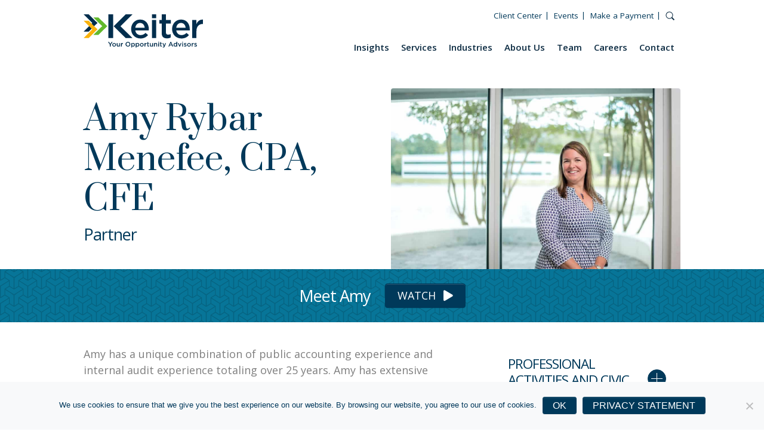

--- FILE ---
content_type: text/html; charset=UTF-8
request_url: https://keitercpa.com/people/amy-r-menefee/
body_size: 19560
content:
<!doctype html>
<html lang="en-US">
  <head>
  <!-- Google tag (gtag.js) -->
  <script async src=https://www.googletagmanager.com/gtag/js?id=G-S2K657QKFJ></script>
  <script> window.dataLayer = window.dataLayer || []; function gtag(){dataLayer.push(arguments);} gtag('js', new Date()); gtag('config', 'G-S2K657QKFJ'); </script>
  <!-- End Google tag (gtag.js) -->

  <!-- Google Tag Manager -->
  <script>(function(w,d,s,l,i){w[l]=w[l]||[];w[l].push({'gtm.start':
  new Date().getTime(),event:'gtm.js'});var f=d.getElementsByTagName(s)[0],
  j=d.createElement(s),dl=l!='dataLayer'?'&l='+l:'';j.async=true;j.src=
  'https://www.googletagmanager.com/gtm.js?id='+i+dl;f.parentNode.insertBefore(j,f);
  })(window,document,'script','dataLayer','GTM-MP26T33');</script>
  <!-- End Google Tag Manager -->

  <!-- Hotjar Tracking Code for keitercpa.com -->
  <script>(function(h,o,t,j,a,r){
  h.hj=h.hj||function(){(h.hj.q=h.hj.q||[]).push(arguments)};
  h._hjSettings={hjid:1128846,hjsv:6};
  a=o.getElementsByTagName('head')[0];
  r=o.createElement('script');r.async=1;
  r.src=t+h._hjSettings.hjid+j+h._hjSettings.hjsv;
  a.appendChild(r);})(window,document,'https://static.hotjar.com/c/hotjar-','.js?sv=');</script>
  <meta charset="utf-8">
  <meta http-equiv="x-ua-compatible" content="ie=edge">
  <meta name="viewport" content="width=device-width, initial-scale=1, shrink-to-fit=no">
  <meta name='robots' content='index, follow, max-image-preview:large, max-snippet:-1, max-video-preview:-1' />
	<style>img:is([sizes="auto" i], [sizes^="auto," i]) { contain-intrinsic-size: 3000px 1500px }</style>
	
	<!-- This site is optimized with the Yoast SEO plugin v26.8 - https://yoast.com/product/yoast-seo-wordpress/ -->
	<title>Amy Menefee CPA | Assurance Partner | Nonprofit CPA</title>
	<meta name="description" content="Review the professional biography of Amy Menefee, CPA, Audit Partner, focused on audit services for nonprofits and insurance companies" />
	<link rel="canonical" href="https://keitercpa.com/people/amy-r-menefee/" />
	<meta property="og:locale" content="en_US" />
	<meta property="og:type" content="article" />
	<meta property="og:title" content="Amy Menefee CPA | Assurance Partner | Nonprofit CPA" />
	<meta property="og:description" content="Review the professional biography of Amy Menefee, CPA, Audit Partner, focused on audit services for nonprofits and insurance companies" />
	<meta property="og:url" content="https://keitercpa.com/people/amy-r-menefee/" />
	<meta property="og:site_name" content="Keiter CPA" />
	<meta property="article:modified_time" content="2025-10-14T16:41:57+00:00" />
	<meta property="og:image" content="https://keitercpa.com/wp-content/uploads/Amy-Menefee-Headshot-Web-Size.jpg" />
	<meta property="og:image:width" content="1024" />
	<meta property="og:image:height" content="1443" />
	<meta property="og:image:type" content="image/jpeg" />
	<meta name="twitter:card" content="summary_large_image" />
	<meta name="twitter:label1" content="Est. reading time" />
	<meta name="twitter:data1" content="1 minute" />
	<script type="application/ld+json" class="yoast-schema-graph">{"@context":"https://schema.org","@graph":[{"@type":["WebPage","ProfilePage"],"@id":"https://keitercpa.com/people/amy-r-menefee/","url":"https://keitercpa.com/people/amy-r-menefee/","name":"Amy Menefee CPA | Assurance Partner | Nonprofit CPA","isPartOf":{"@id":"https://keitercpa.com/#website"},"primaryImageOfPage":{"@id":"https://keitercpa.com/people/amy-r-menefee/#primaryimage"},"image":{"@id":"https://keitercpa.com/people/amy-r-menefee/#primaryimage"},"thumbnailUrl":"https://keitercpa.com/wp-content/uploads/Amy-Menefee-Headshot-Web-Size.jpg","datePublished":"2017-05-18T06:00:00+00:00","dateModified":"2025-10-14T16:41:57+00:00","description":"Review the professional biography of Amy Menefee, CPA, Audit Partner, focused on audit services for nonprofits and insurance companies","breadcrumb":{"@id":"https://keitercpa.com/people/amy-r-menefee/#breadcrumb"},"inLanguage":"en-US","potentialAction":[{"@type":"ReadAction","target":["https://keitercpa.com/people/amy-r-menefee/"]}]},{"@type":"ImageObject","inLanguage":"en-US","@id":"https://keitercpa.com/people/amy-r-menefee/#primaryimage","url":"https://keitercpa.com/wp-content/uploads/Amy-Menefee-Headshot-Web-Size.jpg","contentUrl":"https://keitercpa.com/wp-content/uploads/Amy-Menefee-Headshot-Web-Size.jpg","width":1024,"height":1443,"caption":"Amy Menefee, CPA, CFE | Keiter"},{"@type":"BreadcrumbList","@id":"https://keitercpa.com/people/amy-r-menefee/#breadcrumb","itemListElement":[{"@type":"ListItem","position":1,"name":"Home","item":"https://keitercpa.com/"},{"@type":"ListItem","position":2,"name":"Amy Rybar Menefee"}]},{"@type":"WebSite","@id":"https://keitercpa.com/#website","url":"https://keitercpa.com/","name":"Keiter CPA","description":"","potentialAction":[{"@type":"SearchAction","target":{"@type":"EntryPoint","urlTemplate":"https://keitercpa.com/?s={search_term_string}"},"query-input":{"@type":"PropertyValueSpecification","valueRequired":true,"valueName":"search_term_string"}}],"inLanguage":"en-US"}]}</script>
	<!-- / Yoast SEO plugin. -->


<link rel='dns-prefetch' href='//fonts.googleapis.com' />
<script type="text/javascript">
/* <![CDATA[ */
window._wpemojiSettings = {"baseUrl":"https:\/\/s.w.org\/images\/core\/emoji\/16.0.1\/72x72\/","ext":".png","svgUrl":"https:\/\/s.w.org\/images\/core\/emoji\/16.0.1\/svg\/","svgExt":".svg","source":{"concatemoji":"https:\/\/keitercpa.com\/wp-includes\/js\/wp-emoji-release.min.js?ver=6.8.3"}};
/*! This file is auto-generated */
!function(s,n){var o,i,e;function c(e){try{var t={supportTests:e,timestamp:(new Date).valueOf()};sessionStorage.setItem(o,JSON.stringify(t))}catch(e){}}function p(e,t,n){e.clearRect(0,0,e.canvas.width,e.canvas.height),e.fillText(t,0,0);var t=new Uint32Array(e.getImageData(0,0,e.canvas.width,e.canvas.height).data),a=(e.clearRect(0,0,e.canvas.width,e.canvas.height),e.fillText(n,0,0),new Uint32Array(e.getImageData(0,0,e.canvas.width,e.canvas.height).data));return t.every(function(e,t){return e===a[t]})}function u(e,t){e.clearRect(0,0,e.canvas.width,e.canvas.height),e.fillText(t,0,0);for(var n=e.getImageData(16,16,1,1),a=0;a<n.data.length;a++)if(0!==n.data[a])return!1;return!0}function f(e,t,n,a){switch(t){case"flag":return n(e,"\ud83c\udff3\ufe0f\u200d\u26a7\ufe0f","\ud83c\udff3\ufe0f\u200b\u26a7\ufe0f")?!1:!n(e,"\ud83c\udde8\ud83c\uddf6","\ud83c\udde8\u200b\ud83c\uddf6")&&!n(e,"\ud83c\udff4\udb40\udc67\udb40\udc62\udb40\udc65\udb40\udc6e\udb40\udc67\udb40\udc7f","\ud83c\udff4\u200b\udb40\udc67\u200b\udb40\udc62\u200b\udb40\udc65\u200b\udb40\udc6e\u200b\udb40\udc67\u200b\udb40\udc7f");case"emoji":return!a(e,"\ud83e\udedf")}return!1}function g(e,t,n,a){var r="undefined"!=typeof WorkerGlobalScope&&self instanceof WorkerGlobalScope?new OffscreenCanvas(300,150):s.createElement("canvas"),o=r.getContext("2d",{willReadFrequently:!0}),i=(o.textBaseline="top",o.font="600 32px Arial",{});return e.forEach(function(e){i[e]=t(o,e,n,a)}),i}function t(e){var t=s.createElement("script");t.src=e,t.defer=!0,s.head.appendChild(t)}"undefined"!=typeof Promise&&(o="wpEmojiSettingsSupports",i=["flag","emoji"],n.supports={everything:!0,everythingExceptFlag:!0},e=new Promise(function(e){s.addEventListener("DOMContentLoaded",e,{once:!0})}),new Promise(function(t){var n=function(){try{var e=JSON.parse(sessionStorage.getItem(o));if("object"==typeof e&&"number"==typeof e.timestamp&&(new Date).valueOf()<e.timestamp+604800&&"object"==typeof e.supportTests)return e.supportTests}catch(e){}return null}();if(!n){if("undefined"!=typeof Worker&&"undefined"!=typeof OffscreenCanvas&&"undefined"!=typeof URL&&URL.createObjectURL&&"undefined"!=typeof Blob)try{var e="postMessage("+g.toString()+"("+[JSON.stringify(i),f.toString(),p.toString(),u.toString()].join(",")+"));",a=new Blob([e],{type:"text/javascript"}),r=new Worker(URL.createObjectURL(a),{name:"wpTestEmojiSupports"});return void(r.onmessage=function(e){c(n=e.data),r.terminate(),t(n)})}catch(e){}c(n=g(i,f,p,u))}t(n)}).then(function(e){for(var t in e)n.supports[t]=e[t],n.supports.everything=n.supports.everything&&n.supports[t],"flag"!==t&&(n.supports.everythingExceptFlag=n.supports.everythingExceptFlag&&n.supports[t]);n.supports.everythingExceptFlag=n.supports.everythingExceptFlag&&!n.supports.flag,n.DOMReady=!1,n.readyCallback=function(){n.DOMReady=!0}}).then(function(){return e}).then(function(){var e;n.supports.everything||(n.readyCallback(),(e=n.source||{}).concatemoji?t(e.concatemoji):e.wpemoji&&e.twemoji&&(t(e.twemoji),t(e.wpemoji)))}))}((window,document),window._wpemojiSettings);
/* ]]> */
</script>
<style id='wp-emoji-styles-inline-css' type='text/css'>

	img.wp-smiley, img.emoji {
		display: inline !important;
		border: none !important;
		box-shadow: none !important;
		height: 1em !important;
		width: 1em !important;
		margin: 0 0.07em !important;
		vertical-align: -0.1em !important;
		background: none !important;
		padding: 0 !important;
	}
</style>
<style id='classic-theme-styles-inline-css' type='text/css'>
/*! This file is auto-generated */
.wp-block-button__link{color:#fff;background-color:#32373c;border-radius:9999px;box-shadow:none;text-decoration:none;padding:calc(.667em + 2px) calc(1.333em + 2px);font-size:1.125em}.wp-block-file__button{background:#32373c;color:#fff;text-decoration:none}
</style>
<link rel='stylesheet' id='citations-css' href='https://keitercpa.com/wp-content/plugins/citations//dist/css/style.min.css?ver=0.2.1' type='text/css' media='all' />
<style id='safe-svg-svg-icon-style-inline-css' type='text/css'>
.safe-svg-cover{text-align:center}.safe-svg-cover .safe-svg-inside{display:inline-block;max-width:100%}.safe-svg-cover svg{fill:currentColor;height:100%;max-height:100%;max-width:100%;width:100%}

</style>
<style id='global-styles-inline-css' type='text/css'>
:root{--wp--preset--aspect-ratio--square: 1;--wp--preset--aspect-ratio--4-3: 4/3;--wp--preset--aspect-ratio--3-4: 3/4;--wp--preset--aspect-ratio--3-2: 3/2;--wp--preset--aspect-ratio--2-3: 2/3;--wp--preset--aspect-ratio--16-9: 16/9;--wp--preset--aspect-ratio--9-16: 9/16;--wp--preset--color--black: #000000;--wp--preset--color--cyan-bluish-gray: #abb8c3;--wp--preset--color--white: #ffffff;--wp--preset--color--pale-pink: #f78da7;--wp--preset--color--vivid-red: #cf2e2e;--wp--preset--color--luminous-vivid-orange: #ff6900;--wp--preset--color--luminous-vivid-amber: #fcb900;--wp--preset--color--light-green-cyan: #7bdcb5;--wp--preset--color--vivid-green-cyan: #00d084;--wp--preset--color--pale-cyan-blue: #8ed1fc;--wp--preset--color--vivid-cyan-blue: #0693e3;--wp--preset--color--vivid-purple: #9b51e0;--wp--preset--gradient--vivid-cyan-blue-to-vivid-purple: linear-gradient(135deg,rgba(6,147,227,1) 0%,rgb(155,81,224) 100%);--wp--preset--gradient--light-green-cyan-to-vivid-green-cyan: linear-gradient(135deg,rgb(122,220,180) 0%,rgb(0,208,130) 100%);--wp--preset--gradient--luminous-vivid-amber-to-luminous-vivid-orange: linear-gradient(135deg,rgba(252,185,0,1) 0%,rgba(255,105,0,1) 100%);--wp--preset--gradient--luminous-vivid-orange-to-vivid-red: linear-gradient(135deg,rgba(255,105,0,1) 0%,rgb(207,46,46) 100%);--wp--preset--gradient--very-light-gray-to-cyan-bluish-gray: linear-gradient(135deg,rgb(238,238,238) 0%,rgb(169,184,195) 100%);--wp--preset--gradient--cool-to-warm-spectrum: linear-gradient(135deg,rgb(74,234,220) 0%,rgb(151,120,209) 20%,rgb(207,42,186) 40%,rgb(238,44,130) 60%,rgb(251,105,98) 80%,rgb(254,248,76) 100%);--wp--preset--gradient--blush-light-purple: linear-gradient(135deg,rgb(255,206,236) 0%,rgb(152,150,240) 100%);--wp--preset--gradient--blush-bordeaux: linear-gradient(135deg,rgb(254,205,165) 0%,rgb(254,45,45) 50%,rgb(107,0,62) 100%);--wp--preset--gradient--luminous-dusk: linear-gradient(135deg,rgb(255,203,112) 0%,rgb(199,81,192) 50%,rgb(65,88,208) 100%);--wp--preset--gradient--pale-ocean: linear-gradient(135deg,rgb(255,245,203) 0%,rgb(182,227,212) 50%,rgb(51,167,181) 100%);--wp--preset--gradient--electric-grass: linear-gradient(135deg,rgb(202,248,128) 0%,rgb(113,206,126) 100%);--wp--preset--gradient--midnight: linear-gradient(135deg,rgb(2,3,129) 0%,rgb(40,116,252) 100%);--wp--preset--font-size--small: 13px;--wp--preset--font-size--medium: 20px;--wp--preset--font-size--large: 36px;--wp--preset--font-size--x-large: 42px;--wp--preset--spacing--20: 0.44rem;--wp--preset--spacing--30: 0.67rem;--wp--preset--spacing--40: 1rem;--wp--preset--spacing--50: 1.5rem;--wp--preset--spacing--60: 2.25rem;--wp--preset--spacing--70: 3.38rem;--wp--preset--spacing--80: 5.06rem;--wp--preset--shadow--natural: 6px 6px 9px rgba(0, 0, 0, 0.2);--wp--preset--shadow--deep: 12px 12px 50px rgba(0, 0, 0, 0.4);--wp--preset--shadow--sharp: 6px 6px 0px rgba(0, 0, 0, 0.2);--wp--preset--shadow--outlined: 6px 6px 0px -3px rgba(255, 255, 255, 1), 6px 6px rgba(0, 0, 0, 1);--wp--preset--shadow--crisp: 6px 6px 0px rgba(0, 0, 0, 1);}:where(.is-layout-flex){gap: 0.5em;}:where(.is-layout-grid){gap: 0.5em;}body .is-layout-flex{display: flex;}.is-layout-flex{flex-wrap: wrap;align-items: center;}.is-layout-flex > :is(*, div){margin: 0;}body .is-layout-grid{display: grid;}.is-layout-grid > :is(*, div){margin: 0;}:where(.wp-block-columns.is-layout-flex){gap: 2em;}:where(.wp-block-columns.is-layout-grid){gap: 2em;}:where(.wp-block-post-template.is-layout-flex){gap: 1.25em;}:where(.wp-block-post-template.is-layout-grid){gap: 1.25em;}.has-black-color{color: var(--wp--preset--color--black) !important;}.has-cyan-bluish-gray-color{color: var(--wp--preset--color--cyan-bluish-gray) !important;}.has-white-color{color: var(--wp--preset--color--white) !important;}.has-pale-pink-color{color: var(--wp--preset--color--pale-pink) !important;}.has-vivid-red-color{color: var(--wp--preset--color--vivid-red) !important;}.has-luminous-vivid-orange-color{color: var(--wp--preset--color--luminous-vivid-orange) !important;}.has-luminous-vivid-amber-color{color: var(--wp--preset--color--luminous-vivid-amber) !important;}.has-light-green-cyan-color{color: var(--wp--preset--color--light-green-cyan) !important;}.has-vivid-green-cyan-color{color: var(--wp--preset--color--vivid-green-cyan) !important;}.has-pale-cyan-blue-color{color: var(--wp--preset--color--pale-cyan-blue) !important;}.has-vivid-cyan-blue-color{color: var(--wp--preset--color--vivid-cyan-blue) !important;}.has-vivid-purple-color{color: var(--wp--preset--color--vivid-purple) !important;}.has-black-background-color{background-color: var(--wp--preset--color--black) !important;}.has-cyan-bluish-gray-background-color{background-color: var(--wp--preset--color--cyan-bluish-gray) !important;}.has-white-background-color{background-color: var(--wp--preset--color--white) !important;}.has-pale-pink-background-color{background-color: var(--wp--preset--color--pale-pink) !important;}.has-vivid-red-background-color{background-color: var(--wp--preset--color--vivid-red) !important;}.has-luminous-vivid-orange-background-color{background-color: var(--wp--preset--color--luminous-vivid-orange) !important;}.has-luminous-vivid-amber-background-color{background-color: var(--wp--preset--color--luminous-vivid-amber) !important;}.has-light-green-cyan-background-color{background-color: var(--wp--preset--color--light-green-cyan) !important;}.has-vivid-green-cyan-background-color{background-color: var(--wp--preset--color--vivid-green-cyan) !important;}.has-pale-cyan-blue-background-color{background-color: var(--wp--preset--color--pale-cyan-blue) !important;}.has-vivid-cyan-blue-background-color{background-color: var(--wp--preset--color--vivid-cyan-blue) !important;}.has-vivid-purple-background-color{background-color: var(--wp--preset--color--vivid-purple) !important;}.has-black-border-color{border-color: var(--wp--preset--color--black) !important;}.has-cyan-bluish-gray-border-color{border-color: var(--wp--preset--color--cyan-bluish-gray) !important;}.has-white-border-color{border-color: var(--wp--preset--color--white) !important;}.has-pale-pink-border-color{border-color: var(--wp--preset--color--pale-pink) !important;}.has-vivid-red-border-color{border-color: var(--wp--preset--color--vivid-red) !important;}.has-luminous-vivid-orange-border-color{border-color: var(--wp--preset--color--luminous-vivid-orange) !important;}.has-luminous-vivid-amber-border-color{border-color: var(--wp--preset--color--luminous-vivid-amber) !important;}.has-light-green-cyan-border-color{border-color: var(--wp--preset--color--light-green-cyan) !important;}.has-vivid-green-cyan-border-color{border-color: var(--wp--preset--color--vivid-green-cyan) !important;}.has-pale-cyan-blue-border-color{border-color: var(--wp--preset--color--pale-cyan-blue) !important;}.has-vivid-cyan-blue-border-color{border-color: var(--wp--preset--color--vivid-cyan-blue) !important;}.has-vivid-purple-border-color{border-color: var(--wp--preset--color--vivid-purple) !important;}.has-vivid-cyan-blue-to-vivid-purple-gradient-background{background: var(--wp--preset--gradient--vivid-cyan-blue-to-vivid-purple) !important;}.has-light-green-cyan-to-vivid-green-cyan-gradient-background{background: var(--wp--preset--gradient--light-green-cyan-to-vivid-green-cyan) !important;}.has-luminous-vivid-amber-to-luminous-vivid-orange-gradient-background{background: var(--wp--preset--gradient--luminous-vivid-amber-to-luminous-vivid-orange) !important;}.has-luminous-vivid-orange-to-vivid-red-gradient-background{background: var(--wp--preset--gradient--luminous-vivid-orange-to-vivid-red) !important;}.has-very-light-gray-to-cyan-bluish-gray-gradient-background{background: var(--wp--preset--gradient--very-light-gray-to-cyan-bluish-gray) !important;}.has-cool-to-warm-spectrum-gradient-background{background: var(--wp--preset--gradient--cool-to-warm-spectrum) !important;}.has-blush-light-purple-gradient-background{background: var(--wp--preset--gradient--blush-light-purple) !important;}.has-blush-bordeaux-gradient-background{background: var(--wp--preset--gradient--blush-bordeaux) !important;}.has-luminous-dusk-gradient-background{background: var(--wp--preset--gradient--luminous-dusk) !important;}.has-pale-ocean-gradient-background{background: var(--wp--preset--gradient--pale-ocean) !important;}.has-electric-grass-gradient-background{background: var(--wp--preset--gradient--electric-grass) !important;}.has-midnight-gradient-background{background: var(--wp--preset--gradient--midnight) !important;}.has-small-font-size{font-size: var(--wp--preset--font-size--small) !important;}.has-medium-font-size{font-size: var(--wp--preset--font-size--medium) !important;}.has-large-font-size{font-size: var(--wp--preset--font-size--large) !important;}.has-x-large-font-size{font-size: var(--wp--preset--font-size--x-large) !important;}
:where(.wp-block-post-template.is-layout-flex){gap: 1.25em;}:where(.wp-block-post-template.is-layout-grid){gap: 1.25em;}
:where(.wp-block-columns.is-layout-flex){gap: 2em;}:where(.wp-block-columns.is-layout-grid){gap: 2em;}
:root :where(.wp-block-pullquote){font-size: 1.5em;line-height: 1.6;}
</style>
<link rel='stylesheet' id='cookie-notice-front-css' href='https://keitercpa.com/wp-content/plugins/cookie-notice/css/front.min.css?ver=2.5.11' type='text/css' media='all' />
<link rel='stylesheet' id='page-list-style-css' href='https://keitercpa.com/wp-content/plugins/page-list/css/page-list.css?ver=5.9' type='text/css' media='all' />
<link rel='stylesheet' id='megamenu-css' href='https://keitercpa.com/wp-content/uploads/maxmegamenu/style.css?ver=8c7638' type='text/css' media='all' />
<link rel='stylesheet' id='megamenu-fontawesome6-css' href='https://keitercpa.com/wp-content/plugins/megamenu-pro/icons/fontawesome6/css/all.min.css?ver=2.4.2' type='text/css' media='all' />
<link rel='stylesheet' id='searchwp-forms-css' href='https://keitercpa.com/wp-content/plugins/searchwp-live-ajax-search/assets/styles/frontend/search-forms.min.css?ver=1.8.7' type='text/css' media='all' />
<link rel='stylesheet' id='searchwp-live-search-css' href='https://keitercpa.com/wp-content/plugins/searchwp-live-ajax-search/assets/styles/style.min.css?ver=1.8.7' type='text/css' media='all' />
<style id='searchwp-live-search-inline-css' type='text/css'>
.searchwp-live-search-result .searchwp-live-search-result--title a {
  font-size: 16px;
}
.searchwp-live-search-result .searchwp-live-search-result--price {
  font-size: 14px;
}
.searchwp-live-search-result .searchwp-live-search-result--add-to-cart .button {
  font-size: 14px;
}

</style>
<link rel='stylesheet' id='tablepress-default-css' href='https://keitercpa.com/wp-content/tablepress-combined.min.css?ver=44' type='text/css' media='all' />
<link rel='stylesheet' id='google/fonts-css' href='https://fonts.googleapis.com/css2?family=Lato&#038;family=Open+Sans:wght@400;600;700&#038;family=Prata&#038;display=swap' type='text/css' media='all' />
<link rel='stylesheet' id='keiter/fontawesome-css' href='https://keitercpa.com/wp-content/themes/keitercpa/dist/styles/fontawesome_d57db685.css' type='text/css' media='all' />
<link rel='stylesheet' id='keiter/main.css-css' href='https://keitercpa.com/wp-content/themes/keitercpa/dist/styles/main_d57db685.css' type='text/css' media='all' />
<script type="text/javascript" src="https://keitercpa.com/wp-includes/js/jquery/jquery.min.js?ver=3.7.1" id="jquery-core-js"></script>
<script type="text/javascript" src="https://keitercpa.com/wp-includes/js/jquery/jquery-migrate.min.js?ver=3.4.1" id="jquery-migrate-js"></script>
<link rel="https://api.w.org/" href="https://keitercpa.com/wp-json/" /><link rel="alternate" title="JSON" type="application/json" href="https://keitercpa.com/wp-json/wp/v2/person/532" /><link rel="EditURI" type="application/rsd+xml" title="RSD" href="https://keitercpa.com/xmlrpc.php?rsd" />
<meta name="generator" content="WordPress 6.8.3" />
<link rel='shortlink' href='https://keitercpa.com/?p=532' />
<link rel="alternate" title="oEmbed (JSON)" type="application/json+oembed" href="https://keitercpa.com/wp-json/oembed/1.0/embed?url=https%3A%2F%2Fkeitercpa.com%2Fpeople%2Famy-r-menefee%2F" />
<link rel="alternate" title="oEmbed (XML)" type="text/xml+oembed" href="https://keitercpa.com/wp-json/oembed/1.0/embed?url=https%3A%2F%2Fkeitercpa.com%2Fpeople%2Famy-r-menefee%2F&#038;format=xml" />
			<!-- DO NOT COPY THIS SNIPPET! Start of Page Analytics Tracking for HubSpot WordPress plugin v11.3.37-->
			<script class="hsq-set-content-id" data-content-id="blog-post">
				var _hsq = _hsq || [];
				_hsq.push(["setContentType", "blog-post"]);
			</script>
			<!-- DO NOT COPY THIS SNIPPET! End of Page Analytics Tracking for HubSpot WordPress plugin -->
			<link rel="icon" href="https://keitercpa.com/wp-content/uploads/cropped-Keiter_favicon-32x32.png" sizes="32x32" />
<link rel="icon" href="https://keitercpa.com/wp-content/uploads/cropped-Keiter_favicon-192x192.png" sizes="192x192" />
<link rel="apple-touch-icon" href="https://keitercpa.com/wp-content/uploads/cropped-Keiter_favicon-180x180.png" />
<meta name="msapplication-TileImage" content="https://keitercpa.com/wp-content/uploads/cropped-Keiter_favicon-270x270.png" />
		<style type="text/css" id="wp-custom-css">
			body:not(.home) .page-header {
	min-height: 240px;
}

.section-parallax-image {
	height: 240px !important;
}

.page-id-20395 .toggle-modal-contact,
.page-id-20395 .primary-navigation,
.page-id-20395 .footer-nav,
.page-id-20395 .footer-legal p:first-child {
   display: none !important;
}

@media screen and (min-width: 972px) {
	.mega-menu-item.mobile-only {
		display: none !important;
	}
}

/* tabbed mega menu customizations */

.mega-menu > .mega-menu-item > .mega-sub-menu {
	border-radius: .25rem !important;
-webkit-box-shadow: 0 .5rem 1rem rgba(0, 0, 0, .15) !important;
box-shadow: 0 .5rem 1rem rgba(0, 0, 0, .15) !important;
}

.mega-menu-column {
	padding: 0 0.5rem !important;
}

.mega-menu-columns-7-of-12 {
	margin-top: 1.625rem !important;
}

.mega-menu-columns-5-of-12 {
	margin-top: -0.625rem !important;
}

.mega-menu-column .mega-menu-item {
	padding-top: 0 !important;
}

.mega-block-title {
	text-transform: none !important;
	letter-spacing: 0;
	font-size: 2rem !important;
}

.mega-menu-tabbed .mega-sub-menu {
	padding: 0.5rem 0 !important;
}

#mega-menu-wrap-primary_navigation #mega-menu-primary_navigation > li.mega-menu-tabbed > ul.mega-sub-menu > li.mega-menu-item > a.mega-menu-link:hover,
#mega-menu-wrap-primary_navigation #mega-menu-primary_navigation > li.mega-menu-tabbed > ul.mega-sub-menu > li.mega-menu-item.mega-toggle-on > a.mega-menu-link {
	transition: color 200ms linear, border 200ms linear !important;
	background-size: 20px auto !important;
	background-position: 95% 50% !important;
	background-repeat: no-repeat !important;
	background-image: url([data-uri]) !important;
}

/* end tabbed mega menu customizations */		</style>
		<style type="text/css">/** Mega Menu CSS: fs **/</style>
  <link rel="preconnect" href="https://fonts.gstatic.com">
  <meta name="google-site-verification" content="fBPiPRMzm1Q_hmckca0nGas9aA3oNbKifdGaMauImuc">
</head>
  <body class="wp-singular person-template-default single single-person postid-532 wp-theme-keitercparesources cookies-not-set mega-menu-primary-navigation amy-r-menefee sidebar-primary app-data index-data singular-data single-data single-person-data single-person-amy-r-menefee-data">
    <!-- Google Tag Manager (noscript) -->
  <noscript><iframe src="https://www.googletagmanager.com/ns.html?id=GTM-MP26T33"
  height="0" width="0" style="display:none;visibility:hidden"></iframe></noscript>
  <!-- End Google Tag Manager (noscript) -->
                  <header class="banner headroom">
  <div class="navbar-search bg-blue p-4">
    <div class="container-fluid">
      <form role="search" method="get" class="search-form" action="https://keitercpa.com/">
				<label>
					<span class="screen-reader-text">Search for:</span>
					<input type="search" class="search-field" placeholder="Search &hellip;" value="" name="s" data-swplive="true" data-swpengine="default" data-swpconfig="default" />
				</label>
				<input type="submit" class="search-submit" value="Search" />
			</form>
    </div>
  </div>
  <nav class="navbar py-0">
    <div class="navbar-inner container-fluid">
      <a class="navbar-brand desktop d-none d-nv-block py-4" href="https://keitercpa.com/">
        <img class="img-fluid" src="https://keitercpa.com/wp-content/uploads/logo-keiter.svg" alt="Keiter CPA" />
      </a>
      <div class="top-navigation d-none d-nv-block font-size-xs">
                  <div class="menu-top-menu-container"><ul id="menu-top-menu" class="list-inline"><li id="menu-item-20135" class="menu-item menu-item-type-custom menu-item-object-custom menu-item-20135 nav-item"><a href="https://keitercpa.com/client-service/" class="nav-link">Client Center</a></li>
<li id="menu-item-17004" class="menu-item menu-item-type-post_type menu-item-object-page menu-item-17004 nav-item"><a href="https://keitercpa.com/resources/events/" class="nav-link">Events</a></li>
<li id="menu-item-6895" class="menu-item menu-item-type-post_type menu-item-object-page menu-item-6895 nav-item"><a href="https://keitercpa.com/pay/" class="nav-link">Make a Payment</a></li>
<li id="menu-item-2934" class="menu-item-search-toggle menu-item menu-item-type-custom menu-item-object-custom menu-item-2934 nav-item"><a href="#" class="nav-link"><svg style="width: 1rem; height: 1rem;" xmlns="http://www.w3.org/2000/svg" width="32" height="32" viewBox="0 0 32 32"><title>zoom</title><g fill="#0c2b42"><path d="M30.414,27.586,22.77,19.942a12.038,12.038,0,1,0-2.828,2.828l7.644,7.644ZM3,13A10,10,0,1,1,13,23,10.011,10.011,0,0,1,3,13Z" fill="#0c2b42"></path></g></svg></a></li>
</ul></div>              </div>
      <div class="primary-navigation align-self-end justify-content-end">
                  <div id="mega-menu-wrap-primary_navigation" class="mega-menu-wrap"><div class="mega-menu-toggle"><div class="mega-toggle-blocks-left"></div><div class="mega-toggle-blocks-center"></div><div class="mega-toggle-blocks-right"><div class='mega-toggle-block mega-menu-toggle-animated-block mega-toggle-block-0' id='mega-toggle-block-0'><button aria-label="Toggle Menu" class="mega-toggle-animated mega-toggle-animated-slider" type="button" aria-expanded="false">
                  <span class="mega-toggle-animated-box">
                    <span class="mega-toggle-animated-inner"></span>
                  </span>
                </button></div></div></div><ul id="mega-menu-primary_navigation" class="mega-menu max-mega-menu mega-menu-horizontal mega-no-js" data-event="hover_intent" data-effect="fade_up" data-effect-speed="200" data-effect-mobile="disabled" data-effect-speed-mobile="0" data-panel-width=".mega-menu-sizer" data-mobile-force-width="body" data-second-click="go" data-document-click="collapse" data-vertical-behaviour="accordion" data-breakpoint="972" data-unbind="true" data-mobile-state="collapse_all" data-mobile-direction="vertical" data-hover-intent-timeout="300" data-hover-intent-interval="100" data-overlay-desktop="false" data-overlay-mobile="false"><li class="mega-menu-item mega-menu-item-type-post_type mega-menu-item-object-page mega-current_page_parent mega-menu-item-has-children mega-align-bottom-left mega-menu-flyout mega-hide-arrow mega-menu-item-20773" id="mega-menu-item-20773"><a class="mega-menu-link" href="https://keitercpa.com/blog/" aria-expanded="false" tabindex="0">Insights<span class="mega-indicator" aria-hidden="true"></span></a>
<ul class="mega-sub-menu">
<li class="mega-menu-item mega-menu-item-type-post_type mega-menu-item-object-page mega-current_page_parent mega-menu-item-20774" id="mega-menu-item-20774"><a class="mega-menu-link" href="https://keitercpa.com/blog/">Blog</a></li><li class="mega-menu-item mega-menu-item-type-post_type mega-menu-item-object-page mega-menu-item-20775" id="mega-menu-item-20775"><a class="mega-menu-link" href="https://keitercpa.com/resources/guides/">Guides</a></li><li class="mega-menu-item mega-menu-item-type-post_type mega-menu-item-object-page mega-menu-item-20842" id="mega-menu-item-20842"><a class="mega-menu-link" href="https://keitercpa.com/resources/events/">Events</a></li><li class="mega-menu-item mega-menu-item-type-post_type mega-menu-item-object-page mega-menu-item-20841" id="mega-menu-item-20841"><a class="mega-menu-link" href="https://keitercpa.com/resources/e-newsletter-sign-up/">E-Newsletter Sign Up</a></li></ul>
</li><li class="mega-menu-item mega-menu-item-type-post_type mega-menu-item-object-page mega-menu-item-has-children mega-align-bottom-left mega-menu-tabbed mega-hide-arrow mega-menu-megamenu mega-menu-item-20776" id="mega-menu-item-20776"><a class="mega-menu-link" href="https://keitercpa.com/services/" aria-expanded="false" tabindex="0">Services<span class="mega-indicator" aria-hidden="true"></span></a>
<ul class="mega-sub-menu">
<li class="mega-menu-item mega-menu-item-type-post_type mega-menu-item-object-service mega-menu-item-has-children mega-menu-megamenu mega-menu-grid mega-menu-item-20778" id="mega-menu-item-20778"><a class="mega-menu-link" href="https://keitercpa.com/services/audit-assurance/">Audit &#038; Assurance<span class="mega-indicator" aria-hidden="true"></span></a>
	<ul class="mega-sub-menu" role='presentation'>
<li class="mega-menu-row" id="mega-menu-20778-0">
		<ul class="mega-sub-menu" style='--columns:12' role='presentation'>
<li class="mega-menu-column mega-menu-columns-6-of-12" style="--columns:12; --span:6" id="mega-menu-20778-0-0">
			<ul class="mega-sub-menu">
<li class="mega-menu-item mega-menu-item-type-post_type mega-menu-item-object-service mega-menu-column-standard mega-menu-columns-1-of-6 mega-menu-item-20780" style="--columns:6; --span:1" id="mega-menu-item-20780"><a class="mega-menu-link" href="https://keitercpa.com/services/audit-assurance/audit-review/">Audits &#038; Reviews</a></li><li class="mega-menu-item mega-menu-item-type-post_type mega-menu-item-object-service mega-menu-column-standard mega-menu-columns-1-of-6 mega-menu-item-20779" style="--columns:6; --span:1" id="mega-menu-item-20779"><a class="mega-menu-link" href="https://keitercpa.com/services/audit-assurance/agreed-upon-procedures/">Agreed Upon Procedures &#038; Examinations</a></li>			</ul>
</li><li class="mega-menu-column mega-menu-columns-6-of-12" style="--columns:12; --span:6" id="mega-menu-20778-0-1">
			<ul class="mega-sub-menu">
<li class="mega-menu-item mega-menu-item-type-post_type mega-menu-item-object-service mega-menu-column-standard mega-menu-columns-1-of-6 mega-menu-item-20783" style="--columns:6; --span:1" id="mega-menu-item-20783"><a class="mega-menu-link" href="https://keitercpa.com/services/audit-assurance/soc-reporting-services/">SOC Reporting Services</a></li><li class="mega-menu-item mega-menu-item-type-post_type mega-menu-item-object-service mega-menu-column-standard mega-menu-columns-1-of-6 mega-menu-item-20782" style="--columns:6; --span:1" id="mega-menu-item-20782"><a class="mega-menu-link" href="https://keitercpa.com/services/audit-assurance/employee-benefit-plan-audits/">Employee Benefit Plan Audit</a></li>			</ul>
</li>		</ul>
</li>	</ul>
</li><li class="mega-menu-item mega-menu-item-type-post_type mega-menu-item-object-service mega-menu-item-has-children mega-menu-megamenu mega-menu-grid mega-menu-item-20799" id="mega-menu-item-20799"><a class="mega-menu-link" href="https://keitercpa.com/services/taxation/">Tax<span class="mega-indicator" aria-hidden="true"></span></a>
	<ul class="mega-sub-menu" role='presentation'>
<li class="mega-menu-row" id="mega-menu-20799-0">
		<ul class="mega-sub-menu" style='--columns:12' role='presentation'>
<li class="mega-menu-column mega-menu-columns-4-of-12" style="--columns:12; --span:4" id="mega-menu-20799-0-0">
			<ul class="mega-sub-menu">
<li class="mega-menu-item mega-menu-item-type-post_type mega-menu-item-object-service mega-menu-item-has-children mega-menu-column-standard mega-menu-columns-1-of-6 mega-menu-item-20802" style="--columns:6; --span:1" id="mega-menu-item-20802"><a class="mega-menu-link" href="https://keitercpa.com/services/taxation/business-tax/">Business Tax<span class="mega-indicator" aria-hidden="true"></span></a>
				<ul class="mega-sub-menu">
<li class="mega-menu-item mega-menu-item-type-custom mega-menu-item-object-custom mega-menu-item-42231" id="mega-menu-item-42231"><a class="mega-menu-link" href="https://keitercpa.com/services/taxation/business-tax/#entity">Entity Tax</a></li><li class="mega-menu-item mega-menu-item-type-custom mega-menu-item-object-custom mega-menu-item-42232" id="mega-menu-item-42232"><a class="mega-menu-link" href="https://keitercpa.com/services/taxation/business-tax/#nfp">Not-For-Profit Tax</a></li><li class="mega-menu-item mega-menu-item-type-post_type mega-menu-item-object-service mega-menu-item-20801" id="mega-menu-item-20801"><a class="mega-menu-link" href="https://keitercpa.com/services/taxation/cost-segregation/">Cost Segregation Studies</a></li><li class="mega-menu-item mega-menu-item-type-custom mega-menu-item-object-custom mega-menu-item-42233" id="mega-menu-item-42233"><a class="mega-menu-link" href="https://keitercpa.com/services/taxation/business-tax/#partnership">Partnership Tax</a></li><li class="mega-menu-item mega-menu-item-type-post_type mega-menu-item-object-service mega-menu-item-20809" id="mega-menu-item-20809"><a class="mega-menu-link" href="https://keitercpa.com/services/us-reporting-foreign-entities/">US Reporting for Foreign Entities</a></li>				</ul>
</li>			</ul>
</li><li class="mega-menu-column mega-menu-columns-4-of-12" style="--columns:12; --span:4" id="mega-menu-20799-0-1">
			<ul class="mega-sub-menu">
<li class="mega-menu-item mega-menu-item-type-post_type mega-menu-item-object-service mega-menu-item-has-children mega-menu-column-standard mega-menu-columns-1-of-6 mega-menu-item-20804" style="--columns:6; --span:1" id="mega-menu-item-20804"><a class="mega-menu-link" href="https://keitercpa.com/services/private-client-tax-services/">Private Client Tax Services<span class="mega-indicator" aria-hidden="true"></span></a>
				<ul class="mega-sub-menu">
<li class="mega-menu-item mega-menu-item-type-custom mega-menu-item-object-custom mega-menu-item-42227" id="mega-menu-item-42227"><a class="mega-menu-link" href="https://keitercpa.com/services/high-net-worth-tax/#families">Families with Multigenerational Wealth</a></li><li class="mega-menu-item mega-menu-item-type-post_type mega-menu-item-object-service mega-menu-item-20806" id="mega-menu-item-20806"><a class="mega-menu-link" href="https://keitercpa.com/services/private-client-tax-services/executive-services/">Executives & Corporate Officers</a></li><li class="mega-menu-item mega-menu-item-type-post_type mega-menu-item-object-service mega-menu-item-20803" id="mega-menu-item-20803"><a class="mega-menu-link" href="https://keitercpa.com/services/taxation/estate-planning-and-administration/">Estate Planning</a></li><li class="mega-menu-item mega-menu-item-type-custom mega-menu-item-object-custom mega-menu-item-42228" id="mega-menu-item-42228"><a class="mega-menu-link" href="https://keitercpa.com/services/high-net-worth-tax/#entrepreneurs">Entrepreneurs & Business Owners</a></li>				</ul>
</li>			</ul>
</li><li class="mega-menu-column mega-menu-columns-4-of-12" style="--columns:12; --span:4" id="mega-menu-20799-0-2">
			<ul class="mega-sub-menu">
<li class="mega-menu-item mega-menu-item-type-post_type mega-menu-item-object-service mega-menu-column-standard mega-menu-columns-1-of-6 mega-menu-item-20813" style="--columns:6; --span:1" id="mega-menu-item-20813"><a class="mega-menu-link" href="https://keitercpa.com/services/taxation/state-local-tax/">State &#038; Local Tax</a></li><li class="mega-menu-item mega-menu-item-type-post_type mega-menu-item-object-service mega-menu-column-standard mega-menu-columns-1-of-6 mega-menu-item-20814" style="--columns:6; --span:1" id="mega-menu-item-20814"><a class="mega-menu-link" href="https://keitercpa.com/services/taxation/tax-credits/">Tax Credits</a></li>			</ul>
</li>		</ul>
</li>	</ul>
</li><li class="mega-menu-item mega-menu-item-type-post_type mega-menu-item-object-service mega-menu-item-has-children mega-menu-megamenu mega-menu-grid mega-menu-item-41590" id="mega-menu-item-41590"><a class="mega-menu-link" href="https://keitercpa.com/services/cybersecurity-risk-advisory-services/">Cybersecurity &#038; Risk Advisory Services<span class="mega-indicator" aria-hidden="true"></span></a>
	<ul class="mega-sub-menu" role='presentation'>
<li class="mega-menu-row" id="mega-menu-41590-0">
		<ul class="mega-sub-menu" style='--columns:12' role='presentation'>
<li class="mega-menu-column mega-menu-columns-6-of-12" style="--columns:12; --span:6" id="mega-menu-41590-0-0">
			<ul class="mega-sub-menu">
<li class="mega-menu-item mega-menu-item-type-custom mega-menu-item-object-custom mega-menu-item-has-children mega-menu-column-standard mega-menu-columns-2-of-6 mega-menu-item-28807" style="--columns:6; --span:2" id="mega-menu-item-28807"><a class="mega-menu-link" href="https://keitercpa.com/services/consulting-advisory/cybersecurity-services/">Cybersecurity Consulting<span class="mega-indicator" aria-hidden="true"></span></a>
				<ul class="mega-sub-menu">
<li class="mega-menu-item mega-menu-item-type-post_type mega-menu-item-object-service mega-menu-item-20787" id="mega-menu-item-20787"><a class="mega-menu-link" href="https://keitercpa.com/services/cybersecurity-risk-advisory-services/cybersecurity-services/cmmc-services/">CMMC Services</a></li><li class="mega-menu-item mega-menu-item-type-custom mega-menu-item-object-custom mega-menu-item-42041" id="mega-menu-item-42041"><a class="mega-menu-link" href="https://keitercpa.com/services/consulting-advisory/cybersecurity-services/#cybersecurity">Cybersecurity Assessments</a></li><li class="mega-menu-item mega-menu-item-type-custom mega-menu-item-object-custom mega-menu-item-42042" id="mega-menu-item-42042"><a class="mega-menu-link" href="https://keitercpa.com/services/consulting-advisory/cybersecurity-services/#ransomware">Ransomware Assessments</a></li><li class="mega-menu-item mega-menu-item-type-custom mega-menu-item-object-custom mega-menu-item-28812" id="mega-menu-item-28812"><a class="mega-menu-link" href="https://keitercpa.com/services/consulting-advisory/cybersecurity-services/#pentesting">Penetration Testing</a></li><li class="mega-menu-item mega-menu-item-type-custom mega-menu-item-object-custom mega-menu-item-42043" id="mega-menu-item-42043"><a class="mega-menu-link" href="https://keitercpa.com/services/consulting-advisory/cybersecurity-services/#security-training">Security Awareness Training</a></li>				</ul>
</li>			</ul>
</li><li class="mega-menu-column mega-menu-columns-6-of-12" style="--columns:12; --span:6" id="mega-menu-41590-0-1">
			<ul class="mega-sub-menu">
<li class="mega-menu-item mega-menu-item-type-post_type mega-menu-item-object-service mega-menu-item-has-children mega-menu-column-standard mega-menu-columns-2-of-6 mega-menu-item-20794" style="--columns:6; --span:2" id="mega-menu-item-20794"><a class="mega-menu-link" href="https://keitercpa.com/services/cybersecurity-risk-advisory-services/risk-advisory/">Risk Advisory<span class="mega-indicator" aria-hidden="true"></span></a>
				<ul class="mega-sub-menu">
<li class="mega-menu-item mega-menu-item-type-custom mega-menu-item-object-custom mega-menu-item-41890" id="mega-menu-item-41890"><a class="mega-menu-link" href="https://keitercpa.com/services/audit-assurance/soc-reporting-services/">SOC Reporting Services</a></li><li class="mega-menu-item mega-menu-item-type-post_type mega-menu-item-object-service mega-menu-item-20790" id="mega-menu-item-20790"><a class="mega-menu-link" href="https://keitercpa.com/services/cybersecurity-risk-advisory-services/risk-advisory/internal-audit/">Internal Audit</a></li><li class="mega-menu-item mega-menu-item-type-custom mega-menu-item-object-custom mega-menu-item-43921" id="mega-menu-item-43921"><a class="mega-menu-link" href="https://keitercpa.com/services/cybersecurity-advisory/risk-advisory/#it-audit">IT Audits</a></li><li class="mega-menu-item mega-menu-item-type-custom mega-menu-item-object-custom mega-menu-item-41891" id="mega-menu-item-41891"><a class="mega-menu-link" href="https://keitercpa.com/services/consulting-advisory/risk-advisory/#enterprise">Enterprise Risk Management</a></li><li class="mega-menu-item mega-menu-item-type-custom mega-menu-item-object-custom mega-menu-item-41893" id="mega-menu-item-41893"><a class="mega-menu-link" href="https://keitercpa.com/services/consulting-advisory/risk-advisory/#sarbanes">Sarbanes Oxley Assistance</a></li>				</ul>
</li>			</ul>
</li>		</ul>
</li>	</ul>
</li><li class="mega-menu-item mega-menu-item-type-post_type mega-menu-item-object-service mega-menu-item-has-children mega-menu-megamenu mega-menu-grid mega-menu-item-20784" id="mega-menu-item-20784"><a class="mega-menu-link" href="https://keitercpa.com/services/valuation-forensic-services/">Valuation &#038; Forensic Services<span class="mega-indicator" aria-hidden="true"></span></a>
	<ul class="mega-sub-menu" role='presentation'>
<li class="mega-menu-row" id="mega-menu-20784-0">
		<ul class="mega-sub-menu" style='--columns:12' role='presentation'>
<li class="mega-menu-column mega-menu-columns-6-of-12" style="--columns:12; --span:6" id="mega-menu-20784-0-0">
			<ul class="mega-sub-menu">
<li class="mega-menu-item mega-menu-item-type-post_type mega-menu-item-object-service mega-menu-item-has-children mega-menu-column-standard mega-menu-columns-1-of-6 mega-menu-item-20815" style="--columns:6; --span:1" id="mega-menu-item-20815"><a class="mega-menu-link" href="https://keitercpa.com/services/valuation-forensic-services/litigation-forensic-services/">Litigation &#038; Forensic Services<span class="mega-indicator" aria-hidden="true"></span></a>
				<ul class="mega-sub-menu">
<li class="mega-menu-item mega-menu-item-type-custom mega-menu-item-object-custom mega-menu-item-41804" id="mega-menu-item-41804"><a class="mega-menu-link" href="https://keitercpa.com/services/valuation-and-forensic-services/#divorce">Divorce Valuations</a></li><li class="mega-menu-item mega-menu-item-type-custom mega-menu-item-object-custom mega-menu-item-41805" id="mega-menu-item-41805"><a class="mega-menu-link" href="https://keitercpa.com/services/valuation-and-forensic-services/#damages">Economic Damages</a></li><li class="mega-menu-item mega-menu-item-type-custom mega-menu-item-object-custom mega-menu-item-41656" id="mega-menu-item-41656"><a class="mega-menu-link" href="https://keitercpa.com/services/valuation-and-forensic-services/#forensic">Financial Investigations</a></li><li class="mega-menu-item mega-menu-item-type-custom mega-menu-item-object-custom mega-menu-item-41806" id="mega-menu-item-41806"><a class="mega-menu-link" href="https://keitercpa.com/services/valuation-and-forensic-services/#shareholder">Shareholder Disputes</a></li><li class="mega-menu-item mega-menu-item-type-custom mega-menu-item-object-custom mega-menu-item-41655" id="mega-menu-item-41655"><a class="mega-menu-link" href="https://keitercpa.com/services/valuation-and-forensic-services/#bankruptcy">Bankruptcy & Turnaround</a></li>				</ul>
</li>			</ul>
</li><li class="mega-menu-column mega-menu-columns-6-of-12" style="--columns:12; --span:6" id="mega-menu-20784-0-1">
			<ul class="mega-sub-menu">
<li class="mega-menu-item mega-menu-item-type-post_type mega-menu-item-object-service mega-menu-item-has-children mega-menu-column-standard mega-menu-columns-1-of-6 mega-menu-item-20823" style="--columns:6; --span:1" id="mega-menu-item-20823"><a class="mega-menu-link" href="https://keitercpa.com/services/valuation-forensic-services/valuation-services/">Business Valuation<span class="mega-indicator" aria-hidden="true"></span></a>
				<ul class="mega-sub-menu">
<li class="mega-menu-item mega-menu-item-type-custom mega-menu-item-object-custom mega-menu-item-42059" id="mega-menu-item-42059"><a class="mega-menu-link" href="https://keitercpa.com/services/valuation-and-forensic-services/valuation-services/#estate">Estate & Gift Taxation</a></li><li class="mega-menu-item mega-menu-item-type-custom mega-menu-item-object-custom mega-menu-item-42058" id="mega-menu-item-42058"><a class="mega-menu-link" href="https://keitercpa.com/services/valuation-and-forensic-services/valuation-services/#corporate">Corporate Taxation</a></li><li class="mega-menu-item mega-menu-item-type-custom mega-menu-item-object-custom mega-menu-item-42060" id="mega-menu-item-42060"><a class="mega-menu-link" href="https://keitercpa.com/services/valuation-and-forensic-services/valuation-services/#shareholder">Shareholder Transaction Support</a></li><li class="mega-menu-item mega-menu-item-type-custom mega-menu-item-object-custom mega-menu-item-42057" id="mega-menu-item-42057"><a class="mega-menu-link" href="https://keitercpa.com/services/valuation-and-forensic-services/valuation-services/#reporting">Financial Reporting</a></li><li class="mega-menu-item mega-menu-item-type-custom mega-menu-item-object-custom mega-menu-item-42965" id="mega-menu-item-42965"><a class="mega-menu-link" href="https://keitercpa.com/services/valuation-forensic-services/valuation-services/#litigation">Valuation in Litigation</a></li>				</ul>
</li>			</ul>
</li>		</ul>
</li>	</ul>
</li><li class="mega-menu-item mega-menu-item-type-post_type mega-menu-item-object-service mega-menu-item-has-children mega-menu-megamenu mega-menu-item-20797" id="mega-menu-item-20797"><a class="mega-menu-link" href="https://keitercpa.com/services/transaction-advisory/">Transaction Advisory<span class="mega-indicator" aria-hidden="true"></span></a>
	<ul class="mega-sub-menu">
<li class="mega-menu-item mega-menu-item-type-post_type mega-menu-item-object-service mega-menu-column-standard mega-menu-columns-1-of-2 mega-menu-item-20810" style="--columns:2; --span:1" id="mega-menu-item-20810"><a class="mega-menu-link" href="https://keitercpa.com/services/transaction-advisory/merger-acquisition/">Mergers &#038; Acquisitions</a></li><li class="mega-menu-item mega-menu-item-type-custom mega-menu-item-object-custom mega-menu-column-standard mega-menu-columns-1-of-2 mega-menu-item-41876" style="--columns:2; --span:1" id="mega-menu-item-41876"><a class="mega-menu-link" href="https://keitercpa.com/services/consulting-advisory/transaction-advisory/#structuring">Tax Structuring</a></li><li class="mega-menu-item mega-menu-item-type-post_type mega-menu-item-object-service mega-menu-column-standard mega-menu-columns-1-of-2 mega-menu-clear mega-menu-item-20781" style="--columns:2; --span:1" id="mega-menu-item-20781"><a class="mega-menu-link" href="https://keitercpa.com/services/transaction-advisory/due-diligence/">Quality of Earnings &#038; Due Diligence</a></li><li class="mega-menu-item mega-menu-item-type-post_type mega-menu-item-object-service mega-menu-column-standard mega-menu-columns-1-of-2 mega-menu-item-20796" style="--columns:2; --span:1" id="mega-menu-item-20796"><a class="mega-menu-link" href="https://keitercpa.com/services/transaction-advisory/succession-planning/">Business Succession Planning</a></li>	</ul>
</li><li class="mega-menu-item mega-menu-item-type-custom mega-menu-item-object-custom mega-menu-item-has-children mega-menu-megamenu mega-menu-grid mega-menu-item-43363" id="mega-menu-item-43363"><a class="mega-menu-link" href="https://keitercpa.com/services/client-accounting-and-finance-services/">Client Accounting & Finance<span class="mega-indicator" aria-hidden="true"></span></a>
	<ul class="mega-sub-menu" role='presentation'>
<li class="mega-menu-row" id="mega-menu-43363-0">
		<ul class="mega-sub-menu" style='--columns:12' role='presentation'>
<li class="mega-menu-column mega-menu-columns-4-of-12" style="--columns:12; --span:4" id="mega-menu-43363-0-0">
			<ul class="mega-sub-menu">
<li class="mega-menu-item mega-menu-item-type-custom mega-menu-item-object-custom mega-menu-column-standard mega-menu-columns-1-of-6 mega-menu-item-43364" style="--columns:6; --span:1" id="mega-menu-item-43364"><a class="mega-menu-link" href="https://keitercpa.com/services/client-accounting-and-finance-services/fractional-controller-services/">Fractional Controller Services</a></li>			</ul>
</li><li class="mega-menu-column mega-menu-columns-4-of-12" style="--columns:12; --span:4" id="mega-menu-43363-0-1">
			<ul class="mega-sub-menu">
<li class="mega-menu-item mega-menu-item-type-custom mega-menu-item-object-custom mega-menu-column-standard mega-menu-columns-1-of-6 mega-menu-item-43365" style="--columns:6; --span:1" id="mega-menu-item-43365"><a class="mega-menu-link" href="https://keitercpa.com/services/client-accounting-and-finance-services/fractional-cfo-services/">Fractional CFO Services</a></li>			</ul>
</li><li class="mega-menu-column mega-menu-columns-4-of-12" style="--columns:12; --span:4" id="mega-menu-43363-0-2">
			<ul class="mega-sub-menu">
<li class="mega-menu-item mega-menu-item-type-custom mega-menu-item-object-custom mega-menu-column-standard mega-menu-columns-1-of-6 mega-menu-item-43366" style="--columns:6; --span:1" id="mega-menu-item-43366"><a class="mega-menu-link" href="https://keitercpa.com/services/client-accounting-and-finance-services/accounting-finance-advisory/">Accounting & Finance Advisory</a></li>			</ul>
</li>		</ul>
</li>	</ul>
</li></ul>
</li><li class="mega-menu-item mega-menu-item-type-post_type mega-menu-item-object-page mega-menu-item-has-children mega-align-bottom-left mega-menu-flyout mega-hide-arrow mega-menu-item-20825" id="mega-menu-item-20825"><a class="mega-menu-link" href="https://keitercpa.com/industries/" aria-expanded="false" tabindex="0">Industries<span class="mega-indicator" aria-hidden="true"></span></a>
<ul class="mega-sub-menu">
<li class="mega-menu-item mega-menu-item-type-post_type mega-menu-item-object-industry mega-menu-item-20826" id="mega-menu-item-20826"><a class="mega-menu-link" href="https://keitercpa.com/industries/construction/">Construction</a></li><li class="mega-menu-item mega-menu-item-type-post_type mega-menu-item-object-industry mega-menu-item-has-children mega-hide-arrow mega-menu-item-20827" id="mega-menu-item-20827"><a class="mega-menu-link" href="https://keitercpa.com/industries/financial-services/" aria-expanded="false">Financial Services<span class="mega-indicator" aria-hidden="true"></span></a>
	<ul class="mega-sub-menu">
<li class="mega-menu-item mega-menu-item-type-post_type mega-menu-item-object-industry mega-menu-item-20828" id="mega-menu-item-20828"><a class="mega-menu-link" href="https://keitercpa.com/industries/financial-services/alternative-investment-funds/">Alternative Investment Funds</a></li><li class="mega-menu-item mega-menu-item-type-post_type mega-menu-item-object-industry mega-menu-item-20829" id="mega-menu-item-20829"><a class="mega-menu-link" href="https://keitercpa.com/industries/financial-services/surprise-custody-examinations/">Surprise Custody Examinations</a></li>	</ul>
</li><li class="mega-menu-item mega-menu-item-type-post_type mega-menu-item-object-industry mega-menu-item-has-children mega-hide-arrow mega-menu-item-20830" id="mega-menu-item-20830"><a class="mega-menu-link" href="https://keitercpa.com/industries/healthcare-practices/" aria-expanded="false">Healthcare<span class="mega-indicator" aria-hidden="true"></span></a>
	<ul class="mega-sub-menu">
<li class="mega-menu-item mega-menu-item-type-post_type mega-menu-item-object-industry mega-menu-item-20831" id="mega-menu-item-20831"><a class="mega-menu-link" href="https://keitercpa.com/industries/healthcare-practices/assisted-living-and-long-term-care-facilities/">Assisted Living Facilities</a></li>	</ul>
</li><li class="mega-menu-item mega-menu-item-type-post_type mega-menu-item-object-industry mega-menu-item-20832" id="mega-menu-item-20832"><a class="mega-menu-link" href="https://keitercpa.com/industries/manufacturing/">Manufacturing</a></li><li class="mega-menu-item mega-menu-item-type-post_type mega-menu-item-object-industry mega-menu-item-20833" id="mega-menu-item-20833"><a class="mega-menu-link" href="https://keitercpa.com/industries/not-for-profit/">Not-For-Profit</a></li><li class="mega-menu-item mega-menu-item-type-post_type mega-menu-item-object-industry mega-menu-item-20834" id="mega-menu-item-20834"><a class="mega-menu-link" href="https://keitercpa.com/industries/professional-services/">Professional Services</a></li><li class="mega-menu-item mega-menu-item-type-custom mega-menu-item-object-custom mega-menu-item-33400" id="mega-menu-item-33400"><a class="mega-menu-link" href="https://keitercpa.com/industries/private-equity-institutional-investors/">Private Equity & Institutional Investors</a></li><li class="mega-menu-item mega-menu-item-type-post_type mega-menu-item-object-industry mega-menu-item-20835" id="mega-menu-item-20835"><a class="mega-menu-link" href="https://keitercpa.com/industries/real-estate/">Real Estate</a></li><li class="mega-menu-item mega-menu-item-type-post_type mega-menu-item-object-industry mega-menu-item-20836" id="mega-menu-item-20836"><a class="mega-menu-link" href="https://keitercpa.com/industries/retail-distribution/">Retail &#038; Distribution</a></li><li class="mega-menu-item mega-menu-item-type-post_type mega-menu-item-object-industry mega-menu-item-20837" id="mega-menu-item-20837"><a class="mega-menu-link" href="https://keitercpa.com/industries/technology/">Technology</a></li></ul>
</li><li class="mega-menu-item mega-menu-item-type-post_type mega-menu-item-object-page mega-menu-item-has-children mega-align-bottom-left mega-menu-flyout mega-hide-arrow mega-menu-item-20844" id="mega-menu-item-20844"><a class="mega-menu-link" href="https://keitercpa.com/about-us/" aria-expanded="false" tabindex="0">About Us<span class="mega-indicator" aria-hidden="true"></span></a>
<ul class="mega-sub-menu">
<li class="mega-menu-item mega-menu-item-type-custom mega-menu-item-object-custom mega-menu-item-43403" id="mega-menu-item-43403"><a class="mega-menu-link" href="https://keitercpa.com/about-us/#mission">Mission & Values</a></li><li class="mega-menu-item mega-menu-item-type-post_type mega-menu-item-object-page mega-menu-item-43402" id="mega-menu-item-43402"><a class="mega-menu-link" href="https://keitercpa.com/about-us/community-culture/">Community &#038; Culture</a></li><li class="mega-menu-item mega-menu-item-type-custom mega-menu-item-object-custom mega-menu-item-43404" id="mega-menu-item-43404"><a class="mega-menu-link" href="https://keitercpa.com/about-us/community-culture/#dei">Diversity, Equity & Inclusion</a></li></ul>
</li><li class="mega-menu-item mega-menu-item-type-post_type mega-menu-item-object-page mega-align-bottom-left mega-menu-flyout mega-menu-item-20846" id="mega-menu-item-20846"><a class="mega-menu-link" href="https://keitercpa.com/people/" tabindex="0">Team</a></li><li class="mega-menu-item mega-menu-item-type-post_type mega-menu-item-object-page mega-menu-item-has-children mega-align-bottom-left mega-menu-flyout mega-hide-arrow mega-menu-item-20845" id="mega-menu-item-20845"><a class="mega-menu-link" href="https://keitercpa.com/careers/" aria-expanded="false" tabindex="0">Careers<span class="mega-indicator" aria-hidden="true"></span></a>
<ul class="mega-sub-menu">
<li class="mega-menu-item mega-menu-item-type-post_type mega-menu-item-object-page mega-menu-item-41642" id="mega-menu-item-41642"><a class="mega-menu-link" href="https://keitercpa.com/careers/college-students/">Internships &#038; Externships</a></li><li class="mega-menu-item mega-menu-item-type-post_type mega-menu-item-object-page mega-menu-item-20854" id="mega-menu-item-20854"><a class="mega-menu-link" href="https://keitercpa.com/careers/experienced-professionals/">Experienced & Entry Level Professionals</a></li><li class="mega-menu-item mega-menu-item-type-custom mega-menu-item-object-custom mega-menu-item-20909" id="mega-menu-item-20909"><a target="_blank" class="mega-menu-link" href="https://recruiting.ultipro.com/KEI1001KSHGS/JobBoard/4db954b8-35a3-4935-8807-ee5c10143f54/?q=&#038;o=postedDateDesc">Career Search</a></li></ul>
</li><li class="mega-menu-item mega-menu-item-type-post_type mega-menu-item-object-page mega-align-bottom-left mega-menu-flyout mega-menu-item-20847" id="mega-menu-item-20847"><a class="mega-menu-link" href="https://keitercpa.com/contact/" tabindex="0">Contact</a></li><li class="mega-mobile-only mega-menu-item mega-menu-item-type-custom mega-menu-item-object-custom mega-align-bottom-left mega-menu-flyout mega-menu-item-21745 mobile-only" id="mega-menu-item-21745"><a class="mega-menu-link" href="https://keitercpa.com/client-service/" tabindex="0">Client Service</a></li><li class="mega-mobile-only mega-menu-item mega-menu-item-type-post_type mega-menu-item-object-page mega-align-bottom-left mega-menu-flyout mega-menu-item-21748 mobile-only" id="mega-menu-item-21748"><a class="mega-menu-link" href="https://keitercpa.com/pay/" tabindex="0">Make a Payment</a></li><li class="mega-mobile-only mega-menu-item mega-menu-item-type-custom mega-menu-item-object-custom mega-align-bottom-left mega-menu-flyout mega-menu-item-21746 mobile-only" id="mega-menu-item-21746"><a class="mega-menu-link" href="https://keitercpa.sharefile.com/Authentication/Login" tabindex="0">Secure File Transfer</a></li><li class="mega-mobile-only mega-menu-item-search-toggle mega-menu-item mega-menu-item-type-custom mega-menu-item-object-custom mega-align-bottom-left mega-menu-flyout mega-menu-item-20848 mobile-only menu-item-search-toggle" id="mega-menu-item-20848"><a class="mega-menu-link" href="#" tabindex="0">Search</a></li></ul></div>              </div>
      <div class="mega-menu-sizer w-100"></div>
    </div>
  </nav>
  <a class="navbar-brand mobile d-nv-none px-4 py-3" href="https://keitercpa.com/">
    <img class="img-fluid" src="https://keitercpa.com/wp-content/uploads/logo-keiter.svg" alt="Keiter CPA" />
  </a>
</header>
      <div class="wrap" role="document">
               <div class="page-header page-header-person position-relative d-flex align-items-center">
  <div class="container-fluid">
    <div class="row align-items-center pt-5">
      <div class="col-md-6 pb-3">
        <h1>Amy Rybar Menefee, CPA, CFE</h1>
        <h2 class="h3 font-weight-normal line-height-sm">Partner</h2>
      </div>
      <div class=" col-md-6 ">
                  <div class=" aspect-ratio-8:5  d-block">
            <img class="object-cover object-cover-top w-100 rounded-top" src="https://keitercpa.com/wp-content/uploads/Amy-Menefee-Landscape-Web-Size-2.jpg" alt="Amy Rybar Menefee">
          </div>
              </div>
    </div>
  </div>
</div>

  <div class="bg-blue-light bg-pattern-escheresque bg-pattern-escheresque-85 text-white">
    <div class="container-fluid">
      <div class="d-md-flex justify-content-center align-items-end py-4">
        <div class="pr-4 mb-3 mb-md-0">
          <h3 class="text-white mb-1">Meet Amy</h3>
                  </div>
        <a data-width="1100" data-height="619" data-fancybox href="https://player.vimeo.com/video/989049939?h=8ed2d3cb6c&amp;amp;dnt=1&amp;amp;app_id=122963&amp;color=ffffff&amp;autoplay=1&amp;api=1&amp;dnt=1" class="btn btn-primary no-icon">Watch <i class="fas fa-play ml-2"></i></a>
      </div>
    </div>
  </div>
    <article class="post-532 person type-person status-publish has-post-thumbnail hentry person_category-partners">
  <section class="section">
    <div class="container-fluid">
      <div class="row">
        <div class="col-md-8">
                      <div class="entry-content"><p>Amy has a unique combination of public accounting experience and internal audit experience totaling over 25 years. Amy has extensive knowledge in areas of finance including financial review and analysis, the audit process, financial reporting, and Sarbanes-Oxley set-up and testing. She serves clients in a variety of industries including insurance brokers, not-for-profit, manufacturing and distribution. In addition, she is a member of the Keiter <a href="https://keitercpa.com/industries/not-for-profit/" target="_blank" rel="noopener">Not-for-Profit</a> and <a href="https://keitercpa.com/industries/manufacturing/" target="_blank" rel="noopener">Manufacturing</a>, <a href="https://keitercpa.com/industries/retail-distribution/" target="_blank" rel="noopener">Distribution &amp; Retail</a> teams.</p>
<p>Prior to joining Keiter, Amy worked at Hilb Rogal &amp; Hobbs (HRH) providing and managing internal audit services. In her capacity at HRH she performed risk assessments on audit projects, participated in special investigations, performed due diligence and executed Sarbanes-Oxley testing in both the United States and United Kingdom. Prior to working at HRH, she worked closely with large SEC clients and their preparation of forms 10K and 10Q during her tenure at Ernst &amp; Young LLP.</p>
</div>
                            </div>
        <div class="col-md-4">
          
                                  <div class="accordion mb-5" id="accordion-1">
                                              <div class="item border-bottom">
                  <a id="item-1-1" href="#" class="toggle d-block h4 text-blue text-uppercase letter-spacing-lg mb-0 py-3 px-4  collapsed " data-toggle="collapse" data-target="#collapse-1-1" aria-expanded="false" aria-controls="collapse-1-1" style="text-decoration: none;">
                    <span class="d-flex flex-row align-items-center">
                      <span>Professional Activities and Civic Associations</span>
                      <span class="ml-auto">
                        <span class="icon"></span>
                      </span>
                    </span>
                  </a>
                  <div id="collapse-1-1" class="target collapse " aria-labelledby="item-1-1" data-parent="#accordion-1">
                    <div class="pb-4 px-4 font-size-sm">
                      <ul>
<li>American Institute of Certified Public Accountants (<a href="https://www.aicpa-cima.com/home" target="_blank" rel="noopener">AICPA</a>)</li>
<li>Virginia Society of Certified Public Accountants (<a href="https://www.vscpa.com/" target="_blank" rel="noopener">VSCPA</a>)</li>
<li>Association of Certified Fraud Examiners (<a href="https://www.acfe.com/" target="_blank" rel="noopener">ACFE</a>)</li>
<li><a href="https://charitablesouls.us/" target="_blank" rel="noopener">Charitable Souls Foundation</a>, Inc., Co-founder, Treasurer, and Vice President</li>
<li>Finance Councils for Our Lady of Lourdes Church and School</li>
</ul>
                    </div>
                  </div>
                </div>
                                              <div class="item border-bottom">
                  <a id="item-1-2" href="#" class="toggle d-block h4 text-blue text-uppercase letter-spacing-lg mb-0 py-3 px-4  collapsed " data-toggle="collapse" data-target="#collapse-1-2" aria-expanded="false" aria-controls="collapse-1-2" style="text-decoration: none;">
                    <span class="d-flex flex-row align-items-center">
                      <span>Education</span>
                      <span class="ml-auto">
                        <span class="icon"></span>
                      </span>
                    </span>
                  </a>
                  <div id="collapse-1-2" class="target collapse " aria-labelledby="item-1-2" data-parent="#accordion-1">
                    <div class="pb-4 px-4 font-size-sm">
                      <ul>
<li><a href="https://www.vcu.edu/">Virginia Commonwealth University</a>
<ul>
<li><a href="https://business.vcu.edu/academics/accounting/bs-in-accounting/" target="_blank" rel="noopener">Bachelor of Science in Accounting- Magna Cum Laude</a></li>
</ul>
</li>
</ul>
                    </div>
                  </div>
                </div>
                          </div>
                    <div class="bg-blue rounded shadow p-4 text-white">
  <a class="h2 text-white d-flex align-items-center mb-0 text-decoration-none" onclick="javascript:this.blur();" data-toggle="collapse" href="#collapseSidebarContact" role="button" aria-expanded="false" aria-controls="collapseSidebarContact">
    <span class="mr-3">
      <svg style="width: auto; height: 40px;" height="146" viewBox="0 0 145 146" width="145" xmlns="http://www.w3.org/2000/svg"><g fill="none"><path d="m.27760399 106.556802 53.26199471-53.2799982-53.5395987-53.27413201h31.1035992l53.5447987 53.27413201-.0238667.0333333-53.248532 53.2466649z" fill="#077598"/><path d="m53.5395987 92.7218695-53.5395987-53.2666654h31.1062659l53.536932 53.2666654-53.2671987 53.2773315h-31.09683254z" fill="#fab20b"/><path d="m91.1693311 126.278669-31.0927993-.002667 53.2707982-53.274932-53.5483982-53.2734654h31.1015993l53.5487989 53.2734654-.018667.0276z" fill="#62b92c"/></g></svg>
    </span>
    <span>Contact  Us </span>
  </a>
  <form class="collapse pt-3" id="collapseSidebarContact">
    <fieldset>
      <div class="row">
      <div class="col-6 form-group">
        <label class="text-white font-size-sm" for="firstName">First Name</label>
        <input type="text" class="form-control" id="firstName" placeholder="">
      </div>
      <div class="col-6 form-group">
        <label class="text-white font-size-sm" for="lastName">Last Name</label>
        <input type="text" class="form-control" id="lastName" placeholder="">
      </div>
      </div>
      <div class="form-group">
        <label class="text-white font-size-sm" for="companyName">Company Name</label>
        <input type="text" class="form-control" id="companyName" placeholder="">
      </div>
      <div class="form-group">
        <label class="text-white font-size-sm" for="exampleInputEmail">Email address</label>
        <input type="email" class="form-control" id="exampleInputEmail" aria-describedby="emailHelp" placeholder="">
      </div>
      <div class="form-group">
        <label class="text-white font-size-sm" for="phone">Phone</label>
        <input type="phone" class="form-control" id="phone" placeholder="">
      </div>
      <div class="form-group">
        <label class="text-white font-size-sm" for="exampleTextarea">How Can We Help?</label>
        <textarea class="form-control" id="exampleTextarea" rows="3"></textarea>
      </div>
      <button type="submit" class="btn btn-green">Submit</button>
    </fieldset>
  </form>
</div>

          <p class="text-center pt-4">
                          <a class="font-size-xxxl" href="https://keitercpa.com/wp-content/uploads/Amy-Rybar-Menefee-CPA-CFE-1.vcf" target="_blank" rel="nofollow noopener"><i class="mx-1 fas fa-address-card"></i></a>
                                      <a class="font-size-xxxl" href="https://www.linkedin.com/in/amy-rybar-menefee-b86b0a9/" target="_blank" rel="nofollow noopener"><i class="mx-1 fab fa-linkedin"></i></a>
                      </p>
        </div>
      </div>
    </div>
  </section>
</article>


  <section class="section section-posts bg bg-brand">
    <div class="container-fluid">
      <h2 class="h1 text-center mb-4">Insights from Amy</h2>
      <div class="row justify-content-center mb-n4">
                  <div class="col-md-4 mb-4">
            <article class="post-23108 post type-post status-publish format-standard has-post-thumbnail hentry category-not-for-profit hover-card cursor-pointer  shadow  rounded mx-md-3 " onclick="window.location = 'https://keitercpa.com/blog/nonprofit-accounting-fundraising-reminders/';">
  <div class="aspect-ratio-4:3 d-block">
    <img class="object-cover object-cover-top w-100 rounded" src="https://keitercpa.com/wp-content/uploads/nfp-group-volunteer_web.jpg" alt="">
    
    
  </div>
  <div class="match-height position-relative text-center mb-2 p-3">
    <h2 class="entry-title">Nonprofit Accounting: Fundraising Reminders</h2>
    <div style="height: 50px;">
      <div class="link w-100"><a href="https://keitercpa.com/blog/nonprofit-accounting-fundraising-reminders/" class="btn btn-primary icon-left w-100">Read More</a></div>
      <div class="date font-weight-bold text-blue font-size-sm mb-3">
        <time datetime="2026-01-15T17:45:27+00:00">January 15, 2026</time>
      </div>
    </div>
  </div>
</article>

          </div>
                  <div class="col-md-4 mb-4">
            <article class="post-44674 post type-post status-publish format-standard has-post-thumbnail hentry category-not-for-profit hover-card cursor-pointer  shadow  rounded mx-md-3 " onclick="window.location = 'https://keitercpa.com/blog/building-better-boards-strategic-selection-training-nonprofit-governance/';">
  <div class="aspect-ratio-4:3 d-block">
    <img class="object-cover object-cover-top w-100 rounded" src="https://keitercpa.com/wp-content/uploads/Nonprofit-board-training-selection-1024x683.jpg" alt="">
    
    
  </div>
  <div class="match-height position-relative text-center mb-2 p-3">
    <h2 class="entry-title">Building Better Boards: Strategic Selection and Training for Not-for-Profit Governance</h2>
    <div style="height: 50px;">
      <div class="link w-100"><a href="https://keitercpa.com/blog/building-better-boards-strategic-selection-training-nonprofit-governance/" class="btn btn-primary icon-left w-100">Read More</a></div>
      <div class="date font-weight-bold text-blue font-size-sm mb-3">
        <time datetime="2025-11-18T17:06:23+00:00">November 18, 2025</time>
      </div>
    </div>
  </div>
</article>

          </div>
                  <div class="col-md-4 mb-4">
            <article class="post-39950 post type-post status-publish format-standard has-post-thumbnail hentry category-not-for-profit hover-card cursor-pointer  shadow  rounded mx-md-3 " onclick="window.location = 'https://keitercpa.com/blog/role-independent-board-members-exempt-organizations/';">
  <div class="aspect-ratio-4:3 d-block">
    <img class="object-cover object-cover-top w-100 rounded" src="https://keitercpa.com/wp-content/uploads/GettyImages-2189621574-1024x650.jpg" alt="">
    
    
  </div>
  <div class="match-height position-relative text-center mb-2 p-3">
    <h2 class="entry-title">The Role of Independent Board Members in Exempt Organizations</h2>
    <div style="height: 50px;">
      <div class="link w-100"><a href="https://keitercpa.com/blog/role-independent-board-members-exempt-organizations/" class="btn btn-primary icon-left w-100">Read More</a></div>
      <div class="date font-weight-bold text-blue font-size-sm mb-3">
        <time datetime="2025-03-26T12:04:53+00:00">March 26, 2025</time>
      </div>
    </div>
  </div>
</article>

          </div>
              </div>
    </div>
  </section>

        </div>
      
            <footer class="content-info bg-light mt-custom">
  <div class="footer-nav footer-nav-dark bg-blue py-5">
    <div class="container-fluid">
              <ul class="footer-nav-menu list-unstyled d-flex flex-wrap mb-0">
                                            <li class=" pr-3 ">
              <a class="font-weight-bold font-size-lg" style="line-height: 1.1;" href="https://keitercpa.com/services/audit-assurance/" >Audit &#038; Assurance</a>
                                              <ul class="list-unstyled">
                                                          <li>
                      <a class="" href="https://keitercpa.com/services/audit-assurance/audit-review/" >Audit & Review</a>
                                          </li>
                                                                              <li>
                      <a class="" href="https://keitercpa.com/services/audit-assurance/agreed-upon-procedures/" >Agreed Upon Procedures &#038; Examinations</a>
                                          </li>
                                                                              <li>
                      <a class="" href="https://keitercpa.com/services/audit-assurance/soc-reporting-services/" >SOC Reporting Services</a>
                                          </li>
                                                                              <li>
                      <a class="" href="https://keitercpa.com/services/audit-assurance/employee-benefit-plan-audits/" >Employee Benefit Plan Audit</a>
                                          </li>
                                                      </ul>
                          </li>
                                  <li class=" pr-3 ">
              <a class="font-weight-bold font-size-lg" style="line-height: 1.1;" href="https://keitercpa.com/services/taxation/" >Tax</a>
                                              <ul class="list-unstyled">
                                                          <li>
                      <a class="" href="https://keitercpa.com/services/taxation/business-tax/" >Business Tax</a>
                                          </li>
                                                                              <li>
                      <a class="" href="https://keitercpa.com/services/private-client-tax-services/" >Private Client Tax Services</a>
                                          </li>
                                                                              <li>
                      <a class="" href="https://keitercpa.com/services/taxation/tax-credits/" >Tax Credits</a>
                                          </li>
                                                                              <li>
                      <a class="" href="https://keitercpa.com/services/taxation/state-local-tax/" >State &#038; Local Tax</a>
                                          </li>
                                                      </ul>
                          </li>
                                  <li class=" pr-3 ">
              <a class="font-weight-bold font-size-lg" style="line-height: 1.1;" href="https://keitercpa.com/services/cybersecurity-advisory/" >Cybersecurity & Risk Advisory</a>
                                              <ul class="list-unstyled">
                                                          <li>
                      <a class="" href="https://keitercpa.com/services/consulting-advisory/cybersecurity-services-2/" >Cybersecurity Consulting</a>
                                          </li>
                                                                              <li>
                      <a class="" href="https://keitercpa.com/services/cybersecurity-risk-advisory-services/risk-advisory/" >Risk Advisory</a>
                                          </li>
                                                                              <li>
                      <a class="" href="https://keitercpa.com/services/consulting-advisory/cybersecurity-services-2/cmmc-services/" >CMMC Services</a>
                                          </li>
                                                                              <li>
                      <a class="" href="https://keitercpa.com/services/audit-assurance/soc-reporting-services/" >SOC Reporting Services</a>
                                          </li>
                                                      </ul>
                          </li>
                                  <li class=" pr-3 ">
              <a class="font-weight-bold font-size-lg" style="line-height: 1.1;" href="https://keitercpa.com/services/valuation-forensic-services/" >Valuation &#038; Forensic Services</a>
                                              <ul class="list-unstyled">
                                                          <li>
                      <a class="" href="https://keitercpa.com/services/valuation-forensic-services/litigation-forensic-services/" >Litigation & Forensic Services</a>
                                          </li>
                                                                              <li>
                      <a class="" href="https://keitercpa.com/services/valuation-forensic-services/valuation-services/" >Business Valuation</a>
                                          </li>
                                                                              <li>
                      <a class="" href="https://keitercpa.com/services/valuation-forensic-services/litigation-forensic-services/#divorce" >Divorce Accounting</a>
                                          </li>
                                                                              <li>
                      <a class="" href="https://keitercpa.com/services/valuation-forensic-services/valuation-services/#estate" >Estate & Gift Tax Valuations</a>
                                          </li>
                                                                              <li>
                      <a class="" href="https://keitercpa.com/services/valuation-forensic-services/business-turnaround-services/" >Bankruptcy & Turnaround</a>
                                          </li>
                                                      </ul>
                          </li>
                                  <li class=" pr-3 ">
              <a class="font-weight-bold font-size-lg" style="line-height: 1.1;" href="https://keitercpa.com/services/transaction-advisory/" >Transaction Advisory</a>
                                              <ul class="list-unstyled">
                                                          <li>
                      <a class="" href="https://keitercpa.com/services/transaction-advisory/merger-acquisition/" >Mergers &#038; Acquisitions</a>
                                          </li>
                                                                              <li>
                      <a class="" href="https://keitercpa.com/services/transaction-advisory/#structuring" >Tax Structuring</a>
                                          </li>
                                                                              <li>
                      <a class="" href="https://keitercpa.com/services/transaction-advisory/succession-planning/" >Business Succession Planning</a>
                                          </li>
                                                                              <li>
                      <a class="" href="https://keitercpa.com/services/transaction-advisory/due-diligence/" >Quality of Earnings & Due Diligence</a>
                                          </li>
                                                      </ul>
                          </li>
                                  <li class=" pr-3 ">
              <a class="font-weight-bold font-size-lg" style="line-height: 1.1;" href="https://keitercpa.com/services/client-accounting-and-finance-services/" >Client Accounting & Finance</a>
                                              <ul class="list-unstyled">
                                                          <li>
                      <a class="" href="https://keitercpa.com/services/client-accounting-and-finance-services/fractional-controller-services/" >Fractional Controller Services</a>
                                          </li>
                                                                              <li>
                      <a class="" href="https://keitercpa.com/services/client-accounting-and-finance-services/fractional-cfo-services/" >Fractional CFO Services</a>
                                          </li>
                                                                              <li>
                      <a class="" href="https://keitercpa.com/services/client-accounting-and-finance-services/accounting-finance-advisory/" >Accounting & Finance Advisory</a>
                                          </li>
                                                      </ul>
                          </li>
                                  <li class="">
              <a class="font-weight-bold font-size-lg" style="line-height: 1.1;" href="https://keitercpa.com/contact/" >Contact</a>
                                              <ul class="list-unstyled">
                                                          <li>
                      <a class="" href="https://goo.gl/maps/VmQ9oZ4biDjAgjmJ9"  target="_blank" >Innsbrook Corporate Center<br>4401 Dominion Boulevard<br>Glen Allen, Virginia 23060</a>
                                          </li>
                                                                              <li>
                      <a class="" href="tel:804.747.0000" >804.747.0000</a>
                                          </li>
                                                                              <li>
                      <a class="" href="tel:804.273.6200" >804.273.6200<br><br></a>
                                          </li>
                                                                  <li style="max-width: 130px;">
                                                                                    <a class="d-block" href="https://leaglobal.com/"  target="_blank" >
                                                        <picture class="img-fluid intrinsic">
  <source media="(min-width: 1200px)" data-srcset="https://keitercpa.com/wp-content/uploads/LEA-Logo-Full-2017-WHITE-300x192.png 1x, https://keitercpa.com/wp-content/uploads/LEA-Logo-Full-2017-WHITE-300x192@2x.png 2x" data-aspectratio="1.5625" />
  <source media="(min-width: 992px)" data-srcset="https://keitercpa.com/wp-content/uploads/LEA-Logo-Full-2017-WHITE-210x134.png 1x, https://keitercpa.com/wp-content/uploads/LEA-Logo-Full-2017-WHITE-210x134@2x.png 2x" data-aspectratio="1.5671641791045" />
  <source media="(min-width: 768px)" data-srcset="https://keitercpa.com/wp-content/uploads/LEA-Logo-Full-2017-WHITE-690x441.png" data-aspectratio="1.5646258503401" />
  <source media="(min-width: 576px)" data-srcset="https://keitercpa.com/wp-content/uploads/LEA-Logo-Full-2017-WHITE-510x326.png 1x, https://keitercpa.com/wp-content/uploads/LEA-Logo-Full-2017-WHITE-510x326@2x.png 2x" data-aspectratio="1.5644171779141" />
  <source media="(min-width: 0px)" data-srcset="https://keitercpa.com/wp-content/uploads/LEA-Logo-Full-2017-WHITE--30x-20.png 1x, https://keitercpa.com/wp-content/uploads/LEA-Logo-Full-2017-WHITE--30x-20@2x.png 2x" data-aspectratio="1.5" />
  <img src="[data-uri]" data-aspectratio="" alt="LEA Graphic" class="lazyload intrinsic__item" style="width:100%;" />
</picture>

                                                          </a>
                                                                              </li>
                                                                            </ul>
                          </li>
                  </ul>
          </div>
  </div>
  <div class="footer-social text-center bg-light py-4">
    <div class="container-fluid">
      <ul class="list-inline mb-0">
      <li><a class="display-block px-2 text-white font-size-xxxl" href="https://www.linkedin.com/company/keitercpa//" target="_blank" rel="nofollow noopener"><svg class="icon" xmlns="http://www.w3.org/2000/svg" width="448.1" height="512" viewBox="0 0 448.1 512"><title>LinkedIn</title><g fill="#ffffff"><path d="M100.3 448H7.4V148.9h92.9V448zM53.8 108.1C24.1 108.1 0 83.5 0 53.8S24.1 0 53.8 0s53.8 24.1 53.8 53.8-24.1 54.3-53.8 54.3zM448 448h-92.7V302.4c0-34.7-.7-79.2-48.3-79.2-48.3 0-55.7 37.7-55.7 76.7V448h-92.8V148.9h89.1v40.8h1.3c12.4-23.5 42.7-48.3 87.9-48.3 94 0 111.3 61.9 111.3 142.3V448h-.1z"></path></g></svg></a></li>
        <li><a class="display-block px-2 text-white font-size-xxxl" href="https://www.facebook.com/keitercpa" target="_blank" rel="nofollow noopener"><svg class="icon" xmlns="http://www.w3.org/2000/svg" width="64" height="64" viewBox="0 0 64 64"><title>Facebook</title><g fill="#ffffff"><path fill="#ffffff" d="M24.92437,62V36H16V24h8.92437v-8.38004C24.92437,6.49153,30.70333,2,38.84651,2 c3.90067,0,7.25309,0.29041,8.23008,0.42022v9.53975l-5.64773,0.00257C37.00014,11.96253,36,14.06699,36,17.15515V24h12l-4,12h-8v26 H24.92437z"></path></g></svg></a></li>
        <li><a class="display-block px-2 text-white font-size-xxxl" href="https://twitter.com/keitercpa" target="_blank" rel="nofollow noopener"><svg class="icon py-1" width="1200" height="1227" viewBox="0 0 1200 1227" fill="none" xmlns="http://www.w3.org/2000/svg">
<path d="M714.163 519.284L1160.89 0H1055.03L667.137 450.887L357.328 0H0L468.492 681.821L0 1226.37H105.866L515.491 750.218L842.672 1226.37H1200L714.137 519.284H714.163ZM569.165 687.828L521.697 619.934L144.011 79.6944H306.615L611.412 515.685L658.88 583.579L1055.08 1150.3H892.476L569.165 687.854V687.828Z" fill="currentColor"/>
</svg></a></li>
        <li><a class="display-block px-2 text-white font-size-xxxl" href="https://www.glassdoor.com/Reviews/Keiter-Reviews-E343392.htm" target="_blank" rel="nofollow noopener"><svg class="icon" height="666.66669" viewBox="0 0 668.77332 666.66669" width="668.77332" xmlns="http://www.w3.org/2000/svg"><g transform="matrix(.13333333 0 0 -.13333333 0 666.66667)"><path d="m3338.65 1128.64h-2194.18c0-302.949 245.59-548.55 548.55-548.55h1645.63c302.95 0 548.55 245.601 548.55 548.55v2252.56c0 11.03-8.96 19.98-19.99 19.98h-508.58c-11.03 0-19.98-8.95-19.98-19.98zm0 3291.26c302.95 0 548.55-245.59 548.55-548.54h-2194.18v-2252.56c0-11.03-8.95-19.98-19.99-19.98h-508.58c-11.03 0-19.98 8.95-19.98 19.98v2252.56c0 302.95 245.59 548.54 548.55 548.54z" fill="#ffffff" fill-rule="evenodd"/></g></svg></a></li>
        <li><a class="display-block px-2 text-white font-size-xxxl" href="https://vimeo.com/user212314929" target="_blank" rel="nofollow noopener"><svg class="icon" xmlns="http://www.w3.org/2000/svg" viewBox="0 0 448 512"><path fill="#ffffff" d="M447.8 153.6c-2 43.6-32.4 103.3-91.4 179.1-60.9 79.2-112.4 118.8-154.6 118.8-26.1 0-48.2-24.1-66.3-72.3C100.3 250 85.3 174.3 56.2 174.3c-3.4 0-15.1 7.1-35.2 21.1L0 168.2c51.6-45.3 100.9-95.7 131.8-98.5 34.9-3.4 56.3 20.5 64.4 71.5 28.7 181.5 41.4 208.9 93.6 126.7 18.7-29.6 28.8-52.1 30.2-67.6 4.8-45.9-35.8-42.8-63.3-31 22-72.1 64.1-107.1 126.2-105.1 45.8 1.2 67.5 31.1 64.9 89.4z"/></svg></a></li>
        <li><a class="display-block px-2 text-white font-size-xxxl" href="https://www.youtube.com/channel/UCFilbQly8pveY8sRBv-G-yg" target="_blank" rel="nofollow noopener"><svg class="icon" xmlns="http://www.w3.org/2000/svg" width="64" height="64" viewBox="0 0 64 64"><title>YouTube</title><g fill="#ffffff"><path fill="#ffffff" d="M63.4,19.2c0,0-0.6-4.4-2.5-6.4c-2.4-2.5-5.2-2.6-6.4-2.7C45.4,9.5,32,9.5,32,9.5h0c0,0-13.4,0-22.4,0.6 c-1.3,0.1-4,0.2-6.4,2.7c-1.9,1.9-2.5,6.4-2.5,6.4S0,24.4,0,29.6v4.9c0,5.2,0.6,10.4,0.6,10.4s0.6,4.4,2.5,6.4 c2.4,2.5,5.6,2.5,7.1,2.7c5.1,0.5,21.8,0.6,21.8,0.6s13.4,0,22.4-0.7c1.3-0.1,4-0.2,6.4-2.7c1.9-1.9,2.5-6.4,2.5-6.4 S64,39.6,64,34.4v-4.9C64,24.4,63.4,19.2,63.4,19.2z M25.4,40.3l0-18l17.3,9L25.4,40.3z"></path></g></svg></a></li>
        <li><a class="display-block px-2 text-white font-size-xxxl" href="https://www.instagram.com/keitercpa/" target="_blank" rel="nofollow noopener"><svg class="icon" xmlns="http://www.w3.org/2000/svg" width="64" height="64" viewBox="0 0 64 64"><title>Instagram</title><g fill="#ffffff"><path fill="#ffffff" d="M32,5.766c8.544,0,9.556,0.033,12.931,0.187c3.642,0.166,7.021,0.895,9.621,3.496 c2.6,2.6,3.329,5.979,3.496,9.621c0.154,3.374,0.187,4.386,0.187,12.931s-0.033,9.556-0.187,12.931 c-0.166,3.642-0.895,7.021-3.496,9.621c-2.6,2.6-5.98,3.329-9.621,3.496c-3.374,0.154-4.386,0.187-12.931,0.187 s-9.557-0.033-12.931-0.187c-3.642-0.166-7.021-0.895-9.621-3.496c-2.6-2.6-3.329-5.979-3.496-9.621 C5.798,41.556,5.766,40.544,5.766,32s0.033-9.556,0.187-12.931c0.166-3.642,0.895-7.021,3.496-9.621 c2.6-2.6,5.979-3.329,9.621-3.496C22.444,5.798,23.456,5.766,32,5.766 M32,0c-8.691,0-9.78,0.037-13.194,0.193 c-5.2,0.237-9.768,1.511-13.436,5.178C1.705,9.037,0.43,13.604,0.193,18.806C0.037,22.22,0,23.309,0,32 c0,8.691,0.037,9.78,0.193,13.194c0.237,5.2,1.511,9.768,5.178,13.436c3.666,3.666,8.234,4.941,13.436,5.178 C22.22,63.963,23.309,64,32,64s9.78-0.037,13.194-0.193c5.199-0.237,9.768-1.511,13.436-5.178c3.666-3.666,4.941-8.234,5.178-13.436 C63.963,41.78,64,40.691,64,32s-0.037-9.78-0.193-13.194c-0.237-5.2-1.511-9.768-5.178-13.436 c-3.666-3.666-8.234-4.941-13.436-5.178C41.78,0.037,40.691,0,32,0L32,0z"></path> <path data-color="color-2" d="M32,15.568c-9.075,0-16.432,7.357-16.432,16.432c0,9.075,7.357,16.432,16.432,16.432 S48.432,41.075,48.432,32C48.432,22.925,41.075,15.568,32,15.568z M32,42.667c-5.891,0-10.667-4.776-10.667-10.667 c0-5.891,4.776-10.667,10.667-10.667c5.891,0,10.667,4.776,10.667,10.667C42.667,37.891,37.891,42.667,32,42.667z"></path> <circle data-color="color-2" cx="49.082" cy="14.918" r="3.84"></circle></g></svg></a></li>
  </ul>

    </div>
  </div>
  <div class="footer-legal bg-light text-blue pb-5 px-3 px-md-0">
    <div class="container-fluid">
      <p style="text-align: center;">Accounting | Tax | Audit – Keiter CPAs is a certified public accounting firm serving the audit, tax, accounting and consulting needs of privately – held businesses, their owners and nonprofit organizations. From our headquarters in Richmond, we serve clients throughout the Mid-Atlantic region and across the country. Our industry specialties include financial services, private equity, construction, healthcare, real estate, professional services, manufacturing, retail, and distribution. Our services include transaction advisory, fractional controller and CFO solutions, and strategic tax planning. We also provide business valuations and forensic accounting services, high-net worth tax advisory, technology consulting, and cybersecurity services.</p>
<p><a href="https://transparency-in-coverage.uhc.com/" target="_blank" rel="noopener">Transparency in Coverage</a> &#8211; This link leads to the machine-readable files that are made available in response to the federal Transparency in Coverage Rule and includes negotiated service rates and out-of-network allowed amounts between health plans and healthcare providers. The machine-readable files are formatted to allow researchers, regulators, and application developers to more easily access and analyze data.</p>
<p style="text-align: center;">© 2026 Keiter, All Rights Reserved, <a href="https://keitercpa.com/legal-policy/">Legal Policy</a> | <a href="https://flashpointmarketing.biz/" target="_blank" rel="noopener">Website Design &amp; SEO</a> by FlashPoint Digital</p>
    </div>
  </div>
</footer>


      <script type="text/javascript">
  var _gaq = _gaq || [];
  _gaq.push(['_setAccount', 'UA-28822439-1']);
  _gaq.push(['_trackPageview']);
  _gaq.push(['_setSiteSpeedSampleRate', 5]);
  _gaq.push(['_trackPageview']);
  (function() {
      var ga = document.createElement('script'); ga.type = 'text/javascript'; ga.async = true;
      ga.src = ('https:' == document.location.protocol ? 'https://ssl' : 'http://www') + '.google-analytics.com/ga.js';
      var s = document.getElementsByTagName('script')[0]; s.parentNode.insertBefore(ga, s);
  })();
  </script>

  <!-- Start of HubSpot Embed Code -->
  <script type="text/javascript" id="hs-script-loader" async defer src="https://js.hs-scripts.com/2569369.js"></script>
  <!-- End of HubSpot Embed Code -->

      <script type="speculationrules">
{"prefetch":[{"source":"document","where":{"and":[{"href_matches":"\/*"},{"not":{"href_matches":["\/wp-*.php","\/wp-admin\/*","\/wp-content\/uploads\/*","\/wp-content\/*","\/wp-content\/plugins\/*","\/wp-content\/themes\/keitercpa\/resources\/*","\/*\\?(.+)"]}},{"not":{"selector_matches":"a[rel~=\"nofollow\"]"}},{"not":{"selector_matches":".no-prefetch, .no-prefetch a"}}]},"eagerness":"conservative"}]}
</script>
        <style>
            .searchwp-live-search-results {
                opacity: 0;
                transition: opacity .25s ease-in-out;
                -moz-transition: opacity .25s ease-in-out;
                -webkit-transition: opacity .25s ease-in-out;
                height: 0;
                overflow: hidden;
                z-index: 9999995; /* Exceed SearchWP Modal Search Form overlay. */
                position: absolute;
                display: none;
            }

            .searchwp-live-search-results-showing {
                display: block;
                opacity: 1;
                height: auto;
                overflow: auto;
            }

            .searchwp-live-search-no-results {
                padding: 3em 2em 0;
                text-align: center;
            }

            .searchwp-live-search-no-min-chars:after {
                content: "Continue typing";
                display: block;
                text-align: center;
                padding: 2em 2em 0;
            }
        </style>
                <script>
            var _SEARCHWP_LIVE_AJAX_SEARCH_BLOCKS = true;
            var _SEARCHWP_LIVE_AJAX_SEARCH_ENGINE = 'default';
            var _SEARCHWP_LIVE_AJAX_SEARCH_CONFIG = 'default';
        </script>
        <!-- Start of Async HubSpot Analytics Code -->
<script type="text/javascript">
(function(d,s,i,r) {
if (d.getElementById(i)){return;}
var n=d.createElement(s),e=d.getElementsByTagName(s)[0];
n.id=i;n.src='//js.hs-analytics.net/analytics/'+(Math.ceil(new Date()/r)*r)+'/2569369.js';
e.parentNode.insertBefore(n, e);
})(document,"script","hs-analytics",300000);
</script>
<!-- End of Async HubSpot Analytics Code -->
<script type="text/javascript" id="responsivePics/publicPath-js-after">
/* <![CDATA[ */
/* wpack.io publicPath */ window.__wpackIoresponsivePicsdist='https://keitercpa.com/wp-content/plugins/responsive-pics/dist/';
/* ]]> */
</script>
<script type="text/javascript" id="cookie-notice-front-js-before">
/* <![CDATA[ */
var cnArgs = {"ajaxUrl":"https:\/\/keitercpa.com\/wp-admin\/admin-ajax.php","nonce":"7f81e9ba11","hideEffect":"fade","position":"bottom","onScroll":false,"onScrollOffset":100,"onClick":false,"cookieName":"cookie_notice_accepted","cookieTime":2592000,"cookieTimeRejected":2592000,"globalCookie":false,"redirection":false,"cache":false,"revokeCookies":false,"revokeCookiesOpt":"automatic"};
/* ]]> */
</script>
<script type="text/javascript" src="https://keitercpa.com/wp-content/plugins/cookie-notice/js/front.min.js?ver=2.5.11" id="cookie-notice-front-js"></script>
<script type="text/javascript" id="swp-live-search-client-js-extra">
/* <![CDATA[ */
var searchwp_live_search_params = [];
searchwp_live_search_params = {"ajaxurl":"https:\/\/keitercpa.com\/wp-admin\/admin-ajax.php","origin_id":532,"config":{"default":{"engine":"default","input":{"delay":300,"min_chars":3},"results":{"position":"bottom","width":"auto","offset":{"x":0,"y":5}},"spinner":{"lines":12,"length":8,"width":3,"radius":8,"scale":1,"corners":1,"color":"#424242","fadeColor":"transparent","speed":1,"rotate":0,"animation":"searchwp-spinner-line-fade-quick","direction":1,"zIndex":2000000000,"className":"spinner","top":"50%","left":"50%","shadow":"0 0 1px transparent","position":"absolute"}}},"msg_no_config_found":"No valid SearchWP Live Search configuration found!","aria_instructions":"When autocomplete results are available use up and down arrows to review and enter to go to the desired page. Touch device users, explore by touch or with swipe gestures."};;
/* ]]> */
</script>
<script type="text/javascript" src="https://keitercpa.com/wp-content/plugins/searchwp-live-ajax-search/assets/javascript/dist/script.min.js?ver=1.8.7" id="swp-live-search-client-js"></script>
<script type="text/javascript" id="keiter/main.js-js-extra">
/* <![CDATA[ */
var myConfig = {"ajaxurl":"https:\/\/keitercpa.com\/wp-admin\/admin-ajax.php","env":"production"};
/* ]]> */
</script>
<script type="text/javascript" src="https://keitercpa.com/wp-content/themes/keitercpa/dist/scripts/main_d57db685.js" id="keiter/main.js-js"></script>
<script type="text/javascript" src="https://keitercpa.com/wp-content/themes/keitercpa/dist/scripts/main-shared_d57db685.js" id="keiter/main-shared.js-js"></script>
<script type="text/javascript" src="https://keitercpa.com/wp-includes/js/hoverIntent.min.js?ver=1.10.2" id="hoverIntent-js"></script>
<script type="text/javascript" src="https://keitercpa.com/wp-content/plugins/megamenu/js/maxmegamenu.js?ver=3.7" id="megamenu-js"></script>
<script type="text/javascript" src="https://keitercpa.com/wp-content/plugins/megamenu-pro/assets/public.js?ver=2.4.2" id="megamenu-pro-js"></script>

		<!-- Cookie Notice plugin v2.5.11 by Hu-manity.co https://hu-manity.co/ -->
		<div id="cookie-notice" role="dialog" class="cookie-notice-hidden cookie-revoke-hidden cn-position-bottom" aria-label="Cookie Notice" style="background-color: rgba(248,249,250,1);"><div class="cookie-notice-container" style="color: #00385b"><span id="cn-notice-text" class="cn-text-container">We use cookies to ensure that we give you the best experience on our website. By browsing our website, you agree to our use of cookies.</span><span id="cn-notice-buttons" class="cn-buttons-container"><button id="cn-accept-cookie" data-cookie-set="accept" class="cn-set-cookie cn-button cn-button-custom btn btn-sm btn-primary no-icon" aria-label="Ok">Ok</button><button data-link-url="https://keitercpa.com/privacy-statement/" data-link-target="_self" id="cn-more-info" class="cn-more-info cn-button cn-button-custom btn btn-sm btn-primary no-icon" aria-label="Privacy Statement">Privacy Statement</button></span><button type="button" id="cn-close-notice" data-cookie-set="accept" class="cn-close-icon" aria-label="No"></button></div>
			
		</div>
		<!-- / Cookie Notice plugin -->        
    <script>
      (function(window, document) {
          "use strict";

          if (document.querySelector && window.addEventListener && typeof URL !== "undefined") {
              window.wp = window.wp || {};

              if (!window.wp.receiveEmbedMessage) {
                  window.wp.receiveEmbedMessage = function(event) {
                      var data = event.data;

                      if ((data && (data.secret || data.message || data.value)) && !/[^a-zA-Z0-9]/.test(data.secret)) {
                          var iframes = document.querySelectorAll('iframe[data-secret="' + data.secret + '"]');
                          var blockquotes = document.querySelectorAll('blockquote[data-secret="' + data.secret + '"]');
                          var urlPattern = new RegExp("^https?:$", "i");

                          for (var i = 0; i < blockquotes.length; i++) {
                              blockquotes[i].style.display = "none";
                          }

                          for (var i = 0; i < iframes.length; i++) {
                              var iframe = iframes[i];

                              if (event.source === iframe.contentWindow) {
                                  iframe.removeAttribute("style");

                                  if (data.message === "height") {
                                      var height = parseInt(data.value, 10);
                                      height = height > 1000 ? 1000 : (height < 200 ? 200 : height);
                                      iframe.height = height;
                                  } else if (data.message === "link") {
                                      var iframeUrl = new URL(iframe.getAttribute("src"));
                                      var dataUrl = new URL(data.value);

                                      if (urlPattern.test(dataUrl.protocol) && dataUrl.host === iframeUrl.host && document.activeElement === iframe) {
                                          console.log(data.value);
                                          window.top.location.href = data.value;
                                      }
                                  }
                              }
                          }
                      }
                  };

                  window.addEventListener("message", window.wp.receiveEmbedMessage, false);

                  document.addEventListener("DOMContentLoaded", function() {
                      var iframes = document.querySelectorAll("iframe.wp-embedded-content");

                      for (var i = 0; i < iframes.length; i++) {
                          var iframe = iframes[i];
                          var secret = iframe.getAttribute("data-secret");

                          if (!secret) {
                              secret = Math.random().toString(36).substring(2, 12);
                              iframe.src += "#?secret=" + secret;
                              iframe.setAttribute("data-secret", secret);
                          }

                          iframe.contentWindow.postMessage({ message: "ready", secret: secret }, "*");
                      }
                  }, false);
              }
          }
      })(window, document);
    </script>
  </body>
</html>
